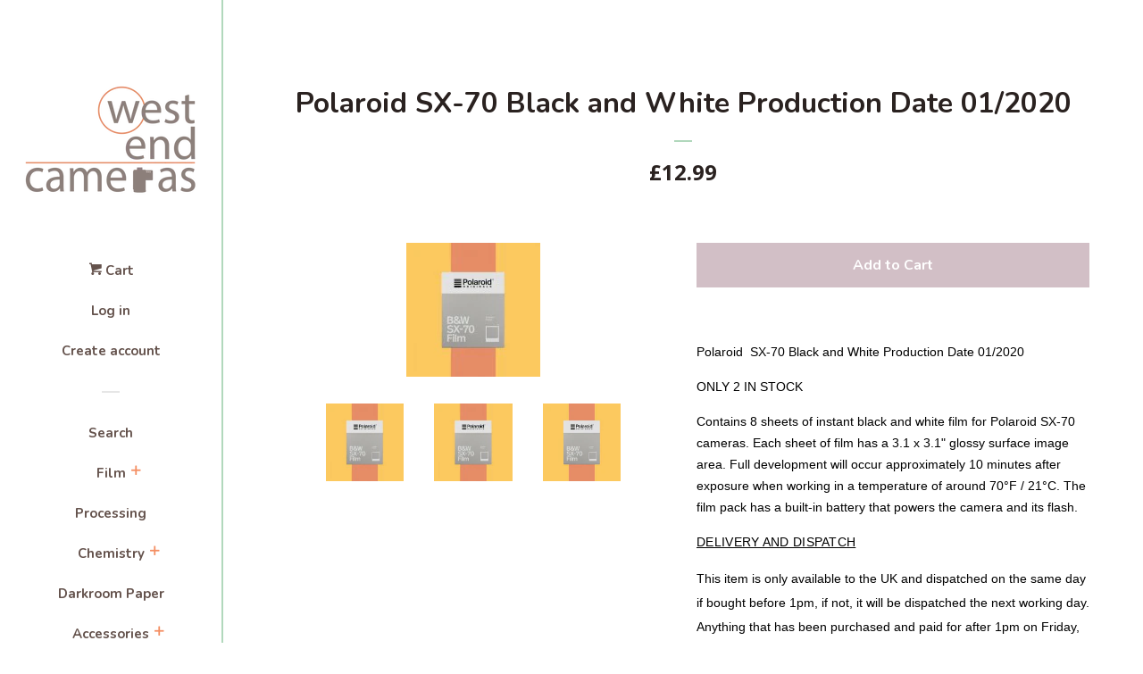

--- FILE ---
content_type: text/html; charset=utf-8
request_url: https://www.westendcameras.co.uk/products/polaroid-sx-70-black-and-white-free-post
body_size: 17008
content:
<!doctype html>
<!--[if lt IE 7]><html class="no-js lt-ie9 lt-ie8 lt-ie7" lang="en"> <![endif]-->
<!--[if IE 7]><html class="no-js lt-ie9 lt-ie8" lang="en"> <![endif]-->
<!--[if IE 8]><html class="no-js lt-ie9" lang="en"> <![endif]-->
<!--[if IE 9 ]><html class="ie9 no-js"> <![endif]-->
<!--[if (gt IE 9)|!(IE)]><!--> <html class="no-js"> <!--<![endif]-->
<head>

  <!-- Basic page needs ================================================== -->
  <meta charset="utf-8">
  <meta http-equiv="X-UA-Compatible" content="IE=edge,chrome=1">

  

  <!-- Title and description ================================================== -->
  <title>
  Polaroid SX-70 Black and White Production Date 01/2020 &ndash; West End Cameras
  </title>

  
  <meta name="description" content="Polaroid  SX-70 Black and White Production Date 01/2020 ONLY 2 IN STOCK Contains 8 sheets of instant black and white film for Polaroid SX-70 cameras. Each sheet of film has a 3.1 x 3.1&quot; glossy surface image area. Full development will occur approximately 10 minutes after exposure when working in a temperature of around">
  

  <!-- Social meta ================================================== -->
  <!-- /snippets/social-meta-tags.liquid -->




<meta property="og:site_name" content="West End Cameras">
<meta property="og:url" content="https://www.westendcameras.co.uk/products/polaroid-sx-70-black-and-white-free-post">
<meta property="og:title" content="Polaroid  SX-70 Black and White  Production  Date 01/2020">
<meta property="og:type" content="product">
<meta property="og:description" content="Polaroid  SX-70 Black and White Production Date 01/2020 ONLY 2 IN STOCK Contains 8 sheets of instant black and white film for Polaroid SX-70 cameras. Each sheet of film has a 3.1 x 3.1&quot; glossy surface image area. Full development will occur approximately 10 minutes after exposure when working in a temperature of around">

  <meta property="og:price:amount" content="12.99">
  <meta property="og:price:currency" content="GBP">

<meta property="og:image" content="http://www.westendcameras.co.uk/cdn/shop/products/full_5129603_Polaroid-SX-70-B_W-X-1_1200x1200.jpg?v=1708180291"><meta property="og:image" content="http://www.westendcameras.co.uk/cdn/shop/products/full_5129603_Polaroid-SX-70-B-_-W-X-1_1ca96c88-7dc8-48d0-8ea4-6e3229511275_1200x1200.jpg?v=1708180291"><meta property="og:image" content="http://www.westendcameras.co.uk/cdn/shop/products/full-7071562-1_7991b791-065f-43d8-ab57-02949d1ed1fc_1200x1200.jpg?v=1708180291">
<meta property="og:image:secure_url" content="https://www.westendcameras.co.uk/cdn/shop/products/full_5129603_Polaroid-SX-70-B_W-X-1_1200x1200.jpg?v=1708180291"><meta property="og:image:secure_url" content="https://www.westendcameras.co.uk/cdn/shop/products/full_5129603_Polaroid-SX-70-B-_-W-X-1_1ca96c88-7dc8-48d0-8ea4-6e3229511275_1200x1200.jpg?v=1708180291"><meta property="og:image:secure_url" content="https://www.westendcameras.co.uk/cdn/shop/products/full-7071562-1_7991b791-065f-43d8-ab57-02949d1ed1fc_1200x1200.jpg?v=1708180291">


<meta name="twitter:card" content="summary_large_image">
<meta name="twitter:title" content="Polaroid  SX-70 Black and White  Production  Date 01/2020">
<meta name="twitter:description" content="Polaroid  SX-70 Black and White Production Date 01/2020 ONLY 2 IN STOCK Contains 8 sheets of instant black and white film for Polaroid SX-70 cameras. Each sheet of film has a 3.1 x 3.1&quot; glossy surface image area. Full development will occur approximately 10 minutes after exposure when working in a temperature of around">


  <!-- Helpers ================================================== -->
  <link rel="canonical" href="https://www.westendcameras.co.uk/products/polaroid-sx-70-black-and-white-free-post">
  <meta name="viewport" content="width=device-width, initial-scale=1, shrink-to-fit=no">

  
    <!-- Ajaxify Cart Plugin ================================================== -->
    <link href="//www.westendcameras.co.uk/cdn/shop/t/11/assets/ajaxify.scss.css?v=6327314365028863191509975461" rel="stylesheet" type="text/css" media="all" />
  

  <!-- CSS ================================================== -->
  <link href="//www.westendcameras.co.uk/cdn/shop/t/11/assets/timber.scss.css?v=26993857314232778051701777560" rel="stylesheet" type="text/css" media="all" />
  
  
  
  <link href="//fonts.googleapis.com/css?family=Open+Sans:400,700" rel="stylesheet" type="text/css" media="all" />


  
    
    
    <link href="//fonts.googleapis.com/css?family=Nunito:700" rel="stylesheet" type="text/css" media="all" />
  




  <script>
    window.theme = window.theme || {};

    var theme = {
      cartType: 'drawer',
      moneyFormat: "£{{amount}}",
      currentTemplate: 'product',
      variables: {
        mediaQuerySmall: 'screen and (max-width: 480px)',
        bpSmall: false
      }
    }

    document.documentElement.className = document.documentElement.className.replace('no-js', 'js');
  </script>

  <!-- Header hook for plugins ================================================== -->
  <script>window.performance && window.performance.mark && window.performance.mark('shopify.content_for_header.start');</script><meta id="shopify-digital-wallet" name="shopify-digital-wallet" content="/11973012/digital_wallets/dialog">
<meta name="shopify-checkout-api-token" content="1b06c86c1c99cee989621d5400392b90">
<meta id="in-context-paypal-metadata" data-shop-id="11973012" data-venmo-supported="false" data-environment="production" data-locale="en_US" data-paypal-v4="true" data-currency="GBP">
<link rel="alternate" type="application/json+oembed" href="https://www.westendcameras.co.uk/products/polaroid-sx-70-black-and-white-free-post.oembed">
<script async="async" src="/checkouts/internal/preloads.js?locale=en-GB"></script>
<link rel="preconnect" href="https://shop.app" crossorigin="anonymous">
<script async="async" src="https://shop.app/checkouts/internal/preloads.js?locale=en-GB&shop_id=11973012" crossorigin="anonymous"></script>
<script id="apple-pay-shop-capabilities" type="application/json">{"shopId":11973012,"countryCode":"GB","currencyCode":"GBP","merchantCapabilities":["supports3DS"],"merchantId":"gid:\/\/shopify\/Shop\/11973012","merchantName":"West End Cameras","requiredBillingContactFields":["postalAddress","email"],"requiredShippingContactFields":["postalAddress","email"],"shippingType":"shipping","supportedNetworks":["visa","maestro","masterCard","amex","discover","elo"],"total":{"type":"pending","label":"West End Cameras","amount":"1.00"},"shopifyPaymentsEnabled":true,"supportsSubscriptions":true}</script>
<script id="shopify-features" type="application/json">{"accessToken":"1b06c86c1c99cee989621d5400392b90","betas":["rich-media-storefront-analytics"],"domain":"www.westendcameras.co.uk","predictiveSearch":true,"shopId":11973012,"locale":"en"}</script>
<script>var Shopify = Shopify || {};
Shopify.shop = "west-end-cameras.myshopify.com";
Shopify.locale = "en";
Shopify.currency = {"active":"GBP","rate":"1.0"};
Shopify.country = "GB";
Shopify.theme = {"name":"Pop","id":239337492,"schema_name":"Pop","schema_version":"3.6.0","theme_store_id":719,"role":"main"};
Shopify.theme.handle = "null";
Shopify.theme.style = {"id":null,"handle":null};
Shopify.cdnHost = "www.westendcameras.co.uk/cdn";
Shopify.routes = Shopify.routes || {};
Shopify.routes.root = "/";</script>
<script type="module">!function(o){(o.Shopify=o.Shopify||{}).modules=!0}(window);</script>
<script>!function(o){function n(){var o=[];function n(){o.push(Array.prototype.slice.apply(arguments))}return n.q=o,n}var t=o.Shopify=o.Shopify||{};t.loadFeatures=n(),t.autoloadFeatures=n()}(window);</script>
<script>
  window.ShopifyPay = window.ShopifyPay || {};
  window.ShopifyPay.apiHost = "shop.app\/pay";
  window.ShopifyPay.redirectState = null;
</script>
<script id="shop-js-analytics" type="application/json">{"pageType":"product"}</script>
<script defer="defer" async type="module" src="//www.westendcameras.co.uk/cdn/shopifycloud/shop-js/modules/v2/client.init-shop-cart-sync_DlSlHazZ.en.esm.js"></script>
<script defer="defer" async type="module" src="//www.westendcameras.co.uk/cdn/shopifycloud/shop-js/modules/v2/chunk.common_D16XZWos.esm.js"></script>
<script type="module">
  await import("//www.westendcameras.co.uk/cdn/shopifycloud/shop-js/modules/v2/client.init-shop-cart-sync_DlSlHazZ.en.esm.js");
await import("//www.westendcameras.co.uk/cdn/shopifycloud/shop-js/modules/v2/chunk.common_D16XZWos.esm.js");

  window.Shopify.SignInWithShop?.initShopCartSync?.({"fedCMEnabled":true,"windoidEnabled":true});

</script>
<script>
  window.Shopify = window.Shopify || {};
  if (!window.Shopify.featureAssets) window.Shopify.featureAssets = {};
  window.Shopify.featureAssets['shop-js'] = {"shop-cart-sync":["modules/v2/client.shop-cart-sync_DKWYiEUO.en.esm.js","modules/v2/chunk.common_D16XZWos.esm.js"],"init-fed-cm":["modules/v2/client.init-fed-cm_vfPMjZAC.en.esm.js","modules/v2/chunk.common_D16XZWos.esm.js"],"init-shop-email-lookup-coordinator":["modules/v2/client.init-shop-email-lookup-coordinator_CR38P6MB.en.esm.js","modules/v2/chunk.common_D16XZWos.esm.js"],"init-shop-cart-sync":["modules/v2/client.init-shop-cart-sync_DlSlHazZ.en.esm.js","modules/v2/chunk.common_D16XZWos.esm.js"],"shop-cash-offers":["modules/v2/client.shop-cash-offers_CJw4IQ6B.en.esm.js","modules/v2/chunk.common_D16XZWos.esm.js","modules/v2/chunk.modal_UwFWkumu.esm.js"],"shop-toast-manager":["modules/v2/client.shop-toast-manager_BY778Uv6.en.esm.js","modules/v2/chunk.common_D16XZWos.esm.js"],"init-windoid":["modules/v2/client.init-windoid_DVhZdEm3.en.esm.js","modules/v2/chunk.common_D16XZWos.esm.js"],"shop-button":["modules/v2/client.shop-button_D2ZzKUPa.en.esm.js","modules/v2/chunk.common_D16XZWos.esm.js"],"avatar":["modules/v2/client.avatar_BTnouDA3.en.esm.js"],"init-customer-accounts-sign-up":["modules/v2/client.init-customer-accounts-sign-up_CQZUmjGN.en.esm.js","modules/v2/client.shop-login-button_Cu5K-F7X.en.esm.js","modules/v2/chunk.common_D16XZWos.esm.js","modules/v2/chunk.modal_UwFWkumu.esm.js"],"pay-button":["modules/v2/client.pay-button_CcBqbGU7.en.esm.js","modules/v2/chunk.common_D16XZWos.esm.js"],"init-shop-for-new-customer-accounts":["modules/v2/client.init-shop-for-new-customer-accounts_B5DR5JTE.en.esm.js","modules/v2/client.shop-login-button_Cu5K-F7X.en.esm.js","modules/v2/chunk.common_D16XZWos.esm.js","modules/v2/chunk.modal_UwFWkumu.esm.js"],"shop-login-button":["modules/v2/client.shop-login-button_Cu5K-F7X.en.esm.js","modules/v2/chunk.common_D16XZWos.esm.js","modules/v2/chunk.modal_UwFWkumu.esm.js"],"shop-follow-button":["modules/v2/client.shop-follow-button_BX8Slf17.en.esm.js","modules/v2/chunk.common_D16XZWos.esm.js","modules/v2/chunk.modal_UwFWkumu.esm.js"],"init-customer-accounts":["modules/v2/client.init-customer-accounts_DjKkmQ2w.en.esm.js","modules/v2/client.shop-login-button_Cu5K-F7X.en.esm.js","modules/v2/chunk.common_D16XZWos.esm.js","modules/v2/chunk.modal_UwFWkumu.esm.js"],"lead-capture":["modules/v2/client.lead-capture_ChWCg7nV.en.esm.js","modules/v2/chunk.common_D16XZWos.esm.js","modules/v2/chunk.modal_UwFWkumu.esm.js"],"checkout-modal":["modules/v2/client.checkout-modal_DPnpVyv-.en.esm.js","modules/v2/chunk.common_D16XZWos.esm.js","modules/v2/chunk.modal_UwFWkumu.esm.js"],"shop-login":["modules/v2/client.shop-login_leRXJtcZ.en.esm.js","modules/v2/chunk.common_D16XZWos.esm.js","modules/v2/chunk.modal_UwFWkumu.esm.js"],"payment-terms":["modules/v2/client.payment-terms_Bp9K0NXD.en.esm.js","modules/v2/chunk.common_D16XZWos.esm.js","modules/v2/chunk.modal_UwFWkumu.esm.js"]};
</script>
<script id="__st">var __st={"a":11973012,"offset":0,"reqid":"3df5f343-6ee2-497f-b803-081b34af21f2-1768582665","pageurl":"www.westendcameras.co.uk\/products\/polaroid-sx-70-black-and-white-free-post","u":"d59dce9cd964","p":"product","rtyp":"product","rid":7597101449405};</script>
<script>window.ShopifyPaypalV4VisibilityTracking = true;</script>
<script id="captcha-bootstrap">!function(){'use strict';const t='contact',e='account',n='new_comment',o=[[t,t],['blogs',n],['comments',n],[t,'customer']],c=[[e,'customer_login'],[e,'guest_login'],[e,'recover_customer_password'],[e,'create_customer']],r=t=>t.map((([t,e])=>`form[action*='/${t}']:not([data-nocaptcha='true']) input[name='form_type'][value='${e}']`)).join(','),a=t=>()=>t?[...document.querySelectorAll(t)].map((t=>t.form)):[];function s(){const t=[...o],e=r(t);return a(e)}const i='password',u='form_key',d=['recaptcha-v3-token','g-recaptcha-response','h-captcha-response',i],f=()=>{try{return window.sessionStorage}catch{return}},m='__shopify_v',_=t=>t.elements[u];function p(t,e,n=!1){try{const o=window.sessionStorage,c=JSON.parse(o.getItem(e)),{data:r}=function(t){const{data:e,action:n}=t;return t[m]||n?{data:e,action:n}:{data:t,action:n}}(c);for(const[e,n]of Object.entries(r))t.elements[e]&&(t.elements[e].value=n);n&&o.removeItem(e)}catch(o){console.error('form repopulation failed',{error:o})}}const l='form_type',E='cptcha';function T(t){t.dataset[E]=!0}const w=window,h=w.document,L='Shopify',v='ce_forms',y='captcha';let A=!1;((t,e)=>{const n=(g='f06e6c50-85a8-45c8-87d0-21a2b65856fe',I='https://cdn.shopify.com/shopifycloud/storefront-forms-hcaptcha/ce_storefront_forms_captcha_hcaptcha.v1.5.2.iife.js',D={infoText:'Protected by hCaptcha',privacyText:'Privacy',termsText:'Terms'},(t,e,n)=>{const o=w[L][v],c=o.bindForm;if(c)return c(t,g,e,D).then(n);var r;o.q.push([[t,g,e,D],n]),r=I,A||(h.body.append(Object.assign(h.createElement('script'),{id:'captcha-provider',async:!0,src:r})),A=!0)});var g,I,D;w[L]=w[L]||{},w[L][v]=w[L][v]||{},w[L][v].q=[],w[L][y]=w[L][y]||{},w[L][y].protect=function(t,e){n(t,void 0,e),T(t)},Object.freeze(w[L][y]),function(t,e,n,w,h,L){const[v,y,A,g]=function(t,e,n){const i=e?o:[],u=t?c:[],d=[...i,...u],f=r(d),m=r(i),_=r(d.filter((([t,e])=>n.includes(e))));return[a(f),a(m),a(_),s()]}(w,h,L),I=t=>{const e=t.target;return e instanceof HTMLFormElement?e:e&&e.form},D=t=>v().includes(t);t.addEventListener('submit',(t=>{const e=I(t);if(!e)return;const n=D(e)&&!e.dataset.hcaptchaBound&&!e.dataset.recaptchaBound,o=_(e),c=g().includes(e)&&(!o||!o.value);(n||c)&&t.preventDefault(),c&&!n&&(function(t){try{if(!f())return;!function(t){const e=f();if(!e)return;const n=_(t);if(!n)return;const o=n.value;o&&e.removeItem(o)}(t);const e=Array.from(Array(32),(()=>Math.random().toString(36)[2])).join('');!function(t,e){_(t)||t.append(Object.assign(document.createElement('input'),{type:'hidden',name:u})),t.elements[u].value=e}(t,e),function(t,e){const n=f();if(!n)return;const o=[...t.querySelectorAll(`input[type='${i}']`)].map((({name:t})=>t)),c=[...d,...o],r={};for(const[a,s]of new FormData(t).entries())c.includes(a)||(r[a]=s);n.setItem(e,JSON.stringify({[m]:1,action:t.action,data:r}))}(t,e)}catch(e){console.error('failed to persist form',e)}}(e),e.submit())}));const S=(t,e)=>{t&&!t.dataset[E]&&(n(t,e.some((e=>e===t))),T(t))};for(const o of['focusin','change'])t.addEventListener(o,(t=>{const e=I(t);D(e)&&S(e,y())}));const B=e.get('form_key'),M=e.get(l),P=B&&M;t.addEventListener('DOMContentLoaded',(()=>{const t=y();if(P)for(const e of t)e.elements[l].value===M&&p(e,B);[...new Set([...A(),...v().filter((t=>'true'===t.dataset.shopifyCaptcha))])].forEach((e=>S(e,t)))}))}(h,new URLSearchParams(w.location.search),n,t,e,['guest_login'])})(!0,!1)}();</script>
<script integrity="sha256-4kQ18oKyAcykRKYeNunJcIwy7WH5gtpwJnB7kiuLZ1E=" data-source-attribution="shopify.loadfeatures" defer="defer" src="//www.westendcameras.co.uk/cdn/shopifycloud/storefront/assets/storefront/load_feature-a0a9edcb.js" crossorigin="anonymous"></script>
<script crossorigin="anonymous" defer="defer" src="//www.westendcameras.co.uk/cdn/shopifycloud/storefront/assets/shopify_pay/storefront-65b4c6d7.js?v=20250812"></script>
<script data-source-attribution="shopify.dynamic_checkout.dynamic.init">var Shopify=Shopify||{};Shopify.PaymentButton=Shopify.PaymentButton||{isStorefrontPortableWallets:!0,init:function(){window.Shopify.PaymentButton.init=function(){};var t=document.createElement("script");t.src="https://www.westendcameras.co.uk/cdn/shopifycloud/portable-wallets/latest/portable-wallets.en.js",t.type="module",document.head.appendChild(t)}};
</script>
<script data-source-attribution="shopify.dynamic_checkout.buyer_consent">
  function portableWalletsHideBuyerConsent(e){var t=document.getElementById("shopify-buyer-consent"),n=document.getElementById("shopify-subscription-policy-button");t&&n&&(t.classList.add("hidden"),t.setAttribute("aria-hidden","true"),n.removeEventListener("click",e))}function portableWalletsShowBuyerConsent(e){var t=document.getElementById("shopify-buyer-consent"),n=document.getElementById("shopify-subscription-policy-button");t&&n&&(t.classList.remove("hidden"),t.removeAttribute("aria-hidden"),n.addEventListener("click",e))}window.Shopify?.PaymentButton&&(window.Shopify.PaymentButton.hideBuyerConsent=portableWalletsHideBuyerConsent,window.Shopify.PaymentButton.showBuyerConsent=portableWalletsShowBuyerConsent);
</script>
<script data-source-attribution="shopify.dynamic_checkout.cart.bootstrap">document.addEventListener("DOMContentLoaded",(function(){function t(){return document.querySelector("shopify-accelerated-checkout-cart, shopify-accelerated-checkout")}if(t())Shopify.PaymentButton.init();else{new MutationObserver((function(e,n){t()&&(Shopify.PaymentButton.init(),n.disconnect())})).observe(document.body,{childList:!0,subtree:!0})}}));
</script>
<link id="shopify-accelerated-checkout-styles" rel="stylesheet" media="screen" href="https://www.westendcameras.co.uk/cdn/shopifycloud/portable-wallets/latest/accelerated-checkout-backwards-compat.css" crossorigin="anonymous">
<style id="shopify-accelerated-checkout-cart">
        #shopify-buyer-consent {
  margin-top: 1em;
  display: inline-block;
  width: 100%;
}

#shopify-buyer-consent.hidden {
  display: none;
}

#shopify-subscription-policy-button {
  background: none;
  border: none;
  padding: 0;
  text-decoration: underline;
  font-size: inherit;
  cursor: pointer;
}

#shopify-subscription-policy-button::before {
  box-shadow: none;
}

      </style>

<script>window.performance && window.performance.mark && window.performance.mark('shopify.content_for_header.end');</script>

  

<!--[if lt IE 9]>
<script src="//cdnjs.cloudflare.com/ajax/libs/html5shiv/3.7.2/html5shiv.min.js" type="text/javascript"></script>
<script src="//www.westendcameras.co.uk/cdn/shop/t/11/assets/respond.min.js?v=52248677837542619231509969861" type="text/javascript"></script>
<link href="//www.westendcameras.co.uk/cdn/shop/t/11/assets/respond-proxy.html" id="respond-proxy" rel="respond-proxy" />
<link href="//www.westendcameras.co.uk/search?q=ebfd7e0acfcc188dee6b20438fecdb36" id="respond-redirect" rel="respond-redirect" />
<script src="//www.westendcameras.co.uk/search?q=ebfd7e0acfcc188dee6b20438fecdb36" type="text/javascript"></script>
<![endif]-->


  
  

  
  <script src="//www.westendcameras.co.uk/cdn/shop/t/11/assets/jquery-2.2.3.min.js?v=58211863146907186831509969860" type="text/javascript"></script>
  <script src="//www.westendcameras.co.uk/cdn/shop/t/11/assets/modernizr.min.js?v=520786850485634651509969861" type="text/javascript"></script>

  <!--[if (gt IE 9)|!(IE)]><!--><script src="//www.westendcameras.co.uk/cdn/shop/t/11/assets/lazysizes.min.js?v=177476512571513845041509969861" async="async"></script><!--<![endif]-->
  <!--[if lte IE 9]><script src="//www.westendcameras.co.uk/cdn/shop/t/11/assets/lazysizes.min.js?v=177476512571513845041509969861"></script><![endif]-->

  <!--[if (gt IE 9)|!(IE)]><!--><script src="//www.westendcameras.co.uk/cdn/shop/t/11/assets/theme.js?v=93755235530463753331509969861" defer="defer"></script><!--<![endif]-->
  <!--[if lte IE 9]><script src="//www.westendcameras.co.uk/cdn/shop/t/11/assets/theme.js?v=93755235530463753331509969861"></script><![endif]-->

  <!-- FigPii Tracking Code -->
<script id="piiTester" type="text/javascript" async="async" crossorigin="anonymous" src="//tracking-cdn.figpii.com/f7e8e3841df25c1330941d8d6239acdc.js"></script>
<!-- End FigPii Tracking Code -->
<link href="https://monorail-edge.shopifysvc.com" rel="dns-prefetch">
<script>(function(){if ("sendBeacon" in navigator && "performance" in window) {try {var session_token_from_headers = performance.getEntriesByType('navigation')[0].serverTiming.find(x => x.name == '_s').description;} catch {var session_token_from_headers = undefined;}var session_cookie_matches = document.cookie.match(/_shopify_s=([^;]*)/);var session_token_from_cookie = session_cookie_matches && session_cookie_matches.length === 2 ? session_cookie_matches[1] : "";var session_token = session_token_from_headers || session_token_from_cookie || "";function handle_abandonment_event(e) {var entries = performance.getEntries().filter(function(entry) {return /monorail-edge.shopifysvc.com/.test(entry.name);});if (!window.abandonment_tracked && entries.length === 0) {window.abandonment_tracked = true;var currentMs = Date.now();var navigation_start = performance.timing.navigationStart;var payload = {shop_id: 11973012,url: window.location.href,navigation_start,duration: currentMs - navigation_start,session_token,page_type: "product"};window.navigator.sendBeacon("https://monorail-edge.shopifysvc.com/v1/produce", JSON.stringify({schema_id: "online_store_buyer_site_abandonment/1.1",payload: payload,metadata: {event_created_at_ms: currentMs,event_sent_at_ms: currentMs}}));}}window.addEventListener('pagehide', handle_abandonment_event);}}());</script>
<script id="web-pixels-manager-setup">(function e(e,d,r,n,o){if(void 0===o&&(o={}),!Boolean(null===(a=null===(i=window.Shopify)||void 0===i?void 0:i.analytics)||void 0===a?void 0:a.replayQueue)){var i,a;window.Shopify=window.Shopify||{};var t=window.Shopify;t.analytics=t.analytics||{};var s=t.analytics;s.replayQueue=[],s.publish=function(e,d,r){return s.replayQueue.push([e,d,r]),!0};try{self.performance.mark("wpm:start")}catch(e){}var l=function(){var e={modern:/Edge?\/(1{2}[4-9]|1[2-9]\d|[2-9]\d{2}|\d{4,})\.\d+(\.\d+|)|Firefox\/(1{2}[4-9]|1[2-9]\d|[2-9]\d{2}|\d{4,})\.\d+(\.\d+|)|Chrom(ium|e)\/(9{2}|\d{3,})\.\d+(\.\d+|)|(Maci|X1{2}).+ Version\/(15\.\d+|(1[6-9]|[2-9]\d|\d{3,})\.\d+)([,.]\d+|)( \(\w+\)|)( Mobile\/\w+|) Safari\/|Chrome.+OPR\/(9{2}|\d{3,})\.\d+\.\d+|(CPU[ +]OS|iPhone[ +]OS|CPU[ +]iPhone|CPU IPhone OS|CPU iPad OS)[ +]+(15[._]\d+|(1[6-9]|[2-9]\d|\d{3,})[._]\d+)([._]\d+|)|Android:?[ /-](13[3-9]|1[4-9]\d|[2-9]\d{2}|\d{4,})(\.\d+|)(\.\d+|)|Android.+Firefox\/(13[5-9]|1[4-9]\d|[2-9]\d{2}|\d{4,})\.\d+(\.\d+|)|Android.+Chrom(ium|e)\/(13[3-9]|1[4-9]\d|[2-9]\d{2}|\d{4,})\.\d+(\.\d+|)|SamsungBrowser\/([2-9]\d|\d{3,})\.\d+/,legacy:/Edge?\/(1[6-9]|[2-9]\d|\d{3,})\.\d+(\.\d+|)|Firefox\/(5[4-9]|[6-9]\d|\d{3,})\.\d+(\.\d+|)|Chrom(ium|e)\/(5[1-9]|[6-9]\d|\d{3,})\.\d+(\.\d+|)([\d.]+$|.*Safari\/(?![\d.]+ Edge\/[\d.]+$))|(Maci|X1{2}).+ Version\/(10\.\d+|(1[1-9]|[2-9]\d|\d{3,})\.\d+)([,.]\d+|)( \(\w+\)|)( Mobile\/\w+|) Safari\/|Chrome.+OPR\/(3[89]|[4-9]\d|\d{3,})\.\d+\.\d+|(CPU[ +]OS|iPhone[ +]OS|CPU[ +]iPhone|CPU IPhone OS|CPU iPad OS)[ +]+(10[._]\d+|(1[1-9]|[2-9]\d|\d{3,})[._]\d+)([._]\d+|)|Android:?[ /-](13[3-9]|1[4-9]\d|[2-9]\d{2}|\d{4,})(\.\d+|)(\.\d+|)|Mobile Safari.+OPR\/([89]\d|\d{3,})\.\d+\.\d+|Android.+Firefox\/(13[5-9]|1[4-9]\d|[2-9]\d{2}|\d{4,})\.\d+(\.\d+|)|Android.+Chrom(ium|e)\/(13[3-9]|1[4-9]\d|[2-9]\d{2}|\d{4,})\.\d+(\.\d+|)|Android.+(UC? ?Browser|UCWEB|U3)[ /]?(15\.([5-9]|\d{2,})|(1[6-9]|[2-9]\d|\d{3,})\.\d+)\.\d+|SamsungBrowser\/(5\.\d+|([6-9]|\d{2,})\.\d+)|Android.+MQ{2}Browser\/(14(\.(9|\d{2,})|)|(1[5-9]|[2-9]\d|\d{3,})(\.\d+|))(\.\d+|)|K[Aa][Ii]OS\/(3\.\d+|([4-9]|\d{2,})\.\d+)(\.\d+|)/},d=e.modern,r=e.legacy,n=navigator.userAgent;return n.match(d)?"modern":n.match(r)?"legacy":"unknown"}(),u="modern"===l?"modern":"legacy",c=(null!=n?n:{modern:"",legacy:""})[u],f=function(e){return[e.baseUrl,"/wpm","/b",e.hashVersion,"modern"===e.buildTarget?"m":"l",".js"].join("")}({baseUrl:d,hashVersion:r,buildTarget:u}),m=function(e){var d=e.version,r=e.bundleTarget,n=e.surface,o=e.pageUrl,i=e.monorailEndpoint;return{emit:function(e){var a=e.status,t=e.errorMsg,s=(new Date).getTime(),l=JSON.stringify({metadata:{event_sent_at_ms:s},events:[{schema_id:"web_pixels_manager_load/3.1",payload:{version:d,bundle_target:r,page_url:o,status:a,surface:n,error_msg:t},metadata:{event_created_at_ms:s}}]});if(!i)return console&&console.warn&&console.warn("[Web Pixels Manager] No Monorail endpoint provided, skipping logging."),!1;try{return self.navigator.sendBeacon.bind(self.navigator)(i,l)}catch(e){}var u=new XMLHttpRequest;try{return u.open("POST",i,!0),u.setRequestHeader("Content-Type","text/plain"),u.send(l),!0}catch(e){return console&&console.warn&&console.warn("[Web Pixels Manager] Got an unhandled error while logging to Monorail."),!1}}}}({version:r,bundleTarget:l,surface:e.surface,pageUrl:self.location.href,monorailEndpoint:e.monorailEndpoint});try{o.browserTarget=l,function(e){var d=e.src,r=e.async,n=void 0===r||r,o=e.onload,i=e.onerror,a=e.sri,t=e.scriptDataAttributes,s=void 0===t?{}:t,l=document.createElement("script"),u=document.querySelector("head"),c=document.querySelector("body");if(l.async=n,l.src=d,a&&(l.integrity=a,l.crossOrigin="anonymous"),s)for(var f in s)if(Object.prototype.hasOwnProperty.call(s,f))try{l.dataset[f]=s[f]}catch(e){}if(o&&l.addEventListener("load",o),i&&l.addEventListener("error",i),u)u.appendChild(l);else{if(!c)throw new Error("Did not find a head or body element to append the script");c.appendChild(l)}}({src:f,async:!0,onload:function(){if(!function(){var e,d;return Boolean(null===(d=null===(e=window.Shopify)||void 0===e?void 0:e.analytics)||void 0===d?void 0:d.initialized)}()){var d=window.webPixelsManager.init(e)||void 0;if(d){var r=window.Shopify.analytics;r.replayQueue.forEach((function(e){var r=e[0],n=e[1],o=e[2];d.publishCustomEvent(r,n,o)})),r.replayQueue=[],r.publish=d.publishCustomEvent,r.visitor=d.visitor,r.initialized=!0}}},onerror:function(){return m.emit({status:"failed",errorMsg:"".concat(f," has failed to load")})},sri:function(e){var d=/^sha384-[A-Za-z0-9+/=]+$/;return"string"==typeof e&&d.test(e)}(c)?c:"",scriptDataAttributes:o}),m.emit({status:"loading"})}catch(e){m.emit({status:"failed",errorMsg:(null==e?void 0:e.message)||"Unknown error"})}}})({shopId: 11973012,storefrontBaseUrl: "https://www.westendcameras.co.uk",extensionsBaseUrl: "https://extensions.shopifycdn.com/cdn/shopifycloud/web-pixels-manager",monorailEndpoint: "https://monorail-edge.shopifysvc.com/unstable/produce_batch",surface: "storefront-renderer",enabledBetaFlags: ["2dca8a86"],webPixelsConfigList: [{"id":"175047029","eventPayloadVersion":"v1","runtimeContext":"LAX","scriptVersion":"1","type":"CUSTOM","privacyPurposes":["ANALYTICS"],"name":"Google Analytics tag (migrated)"},{"id":"shopify-app-pixel","configuration":"{}","eventPayloadVersion":"v1","runtimeContext":"STRICT","scriptVersion":"0450","apiClientId":"shopify-pixel","type":"APP","privacyPurposes":["ANALYTICS","MARKETING"]},{"id":"shopify-custom-pixel","eventPayloadVersion":"v1","runtimeContext":"LAX","scriptVersion":"0450","apiClientId":"shopify-pixel","type":"CUSTOM","privacyPurposes":["ANALYTICS","MARKETING"]}],isMerchantRequest: false,initData: {"shop":{"name":"West End Cameras","paymentSettings":{"currencyCode":"GBP"},"myshopifyDomain":"west-end-cameras.myshopify.com","countryCode":"GB","storefrontUrl":"https:\/\/www.westendcameras.co.uk"},"customer":null,"cart":null,"checkout":null,"productVariants":[{"price":{"amount":12.99,"currencyCode":"GBP"},"product":{"title":"Polaroid  SX-70 Black and White  Production  Date 01\/2020","vendor":"POLAROID","id":"7597101449405","untranslatedTitle":"Polaroid  SX-70 Black and White  Production  Date 01\/2020","url":"\/products\/polaroid-sx-70-black-and-white-free-post","type":"Polaroid SX-70 B \u0026 W Film"},"id":"43438205403325","image":{"src":"\/\/www.westendcameras.co.uk\/cdn\/shop\/products\/full_5129603_Polaroid-SX-70-B_W-X-1.jpg?v=1708180291"},"sku":"SX-70-B\u0026W","title":"Default Title","untranslatedTitle":"Default Title"}],"purchasingCompany":null},},"https://www.westendcameras.co.uk/cdn","fcfee988w5aeb613cpc8e4bc33m6693e112",{"modern":"","legacy":""},{"shopId":"11973012","storefrontBaseUrl":"https:\/\/www.westendcameras.co.uk","extensionBaseUrl":"https:\/\/extensions.shopifycdn.com\/cdn\/shopifycloud\/web-pixels-manager","surface":"storefront-renderer","enabledBetaFlags":"[\"2dca8a86\"]","isMerchantRequest":"false","hashVersion":"fcfee988w5aeb613cpc8e4bc33m6693e112","publish":"custom","events":"[[\"page_viewed\",{}],[\"product_viewed\",{\"productVariant\":{\"price\":{\"amount\":12.99,\"currencyCode\":\"GBP\"},\"product\":{\"title\":\"Polaroid  SX-70 Black and White  Production  Date 01\/2020\",\"vendor\":\"POLAROID\",\"id\":\"7597101449405\",\"untranslatedTitle\":\"Polaroid  SX-70 Black and White  Production  Date 01\/2020\",\"url\":\"\/products\/polaroid-sx-70-black-and-white-free-post\",\"type\":\"Polaroid SX-70 B \u0026 W Film\"},\"id\":\"43438205403325\",\"image\":{\"src\":\"\/\/www.westendcameras.co.uk\/cdn\/shop\/products\/full_5129603_Polaroid-SX-70-B_W-X-1.jpg?v=1708180291\"},\"sku\":\"SX-70-B\u0026W\",\"title\":\"Default Title\",\"untranslatedTitle\":\"Default Title\"}}]]"});</script><script>
  window.ShopifyAnalytics = window.ShopifyAnalytics || {};
  window.ShopifyAnalytics.meta = window.ShopifyAnalytics.meta || {};
  window.ShopifyAnalytics.meta.currency = 'GBP';
  var meta = {"product":{"id":7597101449405,"gid":"gid:\/\/shopify\/Product\/7597101449405","vendor":"POLAROID","type":"Polaroid SX-70 B \u0026 W Film","handle":"polaroid-sx-70-black-and-white-free-post","variants":[{"id":43438205403325,"price":1299,"name":"Polaroid  SX-70 Black and White  Production  Date 01\/2020","public_title":null,"sku":"SX-70-B\u0026W"}],"remote":false},"page":{"pageType":"product","resourceType":"product","resourceId":7597101449405,"requestId":"3df5f343-6ee2-497f-b803-081b34af21f2-1768582665"}};
  for (var attr in meta) {
    window.ShopifyAnalytics.meta[attr] = meta[attr];
  }
</script>
<script class="analytics">
  (function () {
    var customDocumentWrite = function(content) {
      var jquery = null;

      if (window.jQuery) {
        jquery = window.jQuery;
      } else if (window.Checkout && window.Checkout.$) {
        jquery = window.Checkout.$;
      }

      if (jquery) {
        jquery('body').append(content);
      }
    };

    var hasLoggedConversion = function(token) {
      if (token) {
        return document.cookie.indexOf('loggedConversion=' + token) !== -1;
      }
      return false;
    }

    var setCookieIfConversion = function(token) {
      if (token) {
        var twoMonthsFromNow = new Date(Date.now());
        twoMonthsFromNow.setMonth(twoMonthsFromNow.getMonth() + 2);

        document.cookie = 'loggedConversion=' + token + '; expires=' + twoMonthsFromNow;
      }
    }

    var trekkie = window.ShopifyAnalytics.lib = window.trekkie = window.trekkie || [];
    if (trekkie.integrations) {
      return;
    }
    trekkie.methods = [
      'identify',
      'page',
      'ready',
      'track',
      'trackForm',
      'trackLink'
    ];
    trekkie.factory = function(method) {
      return function() {
        var args = Array.prototype.slice.call(arguments);
        args.unshift(method);
        trekkie.push(args);
        return trekkie;
      };
    };
    for (var i = 0; i < trekkie.methods.length; i++) {
      var key = trekkie.methods[i];
      trekkie[key] = trekkie.factory(key);
    }
    trekkie.load = function(config) {
      trekkie.config = config || {};
      trekkie.config.initialDocumentCookie = document.cookie;
      var first = document.getElementsByTagName('script')[0];
      var script = document.createElement('script');
      script.type = 'text/javascript';
      script.onerror = function(e) {
        var scriptFallback = document.createElement('script');
        scriptFallback.type = 'text/javascript';
        scriptFallback.onerror = function(error) {
                var Monorail = {
      produce: function produce(monorailDomain, schemaId, payload) {
        var currentMs = new Date().getTime();
        var event = {
          schema_id: schemaId,
          payload: payload,
          metadata: {
            event_created_at_ms: currentMs,
            event_sent_at_ms: currentMs
          }
        };
        return Monorail.sendRequest("https://" + monorailDomain + "/v1/produce", JSON.stringify(event));
      },
      sendRequest: function sendRequest(endpointUrl, payload) {
        // Try the sendBeacon API
        if (window && window.navigator && typeof window.navigator.sendBeacon === 'function' && typeof window.Blob === 'function' && !Monorail.isIos12()) {
          var blobData = new window.Blob([payload], {
            type: 'text/plain'
          });

          if (window.navigator.sendBeacon(endpointUrl, blobData)) {
            return true;
          } // sendBeacon was not successful

        } // XHR beacon

        var xhr = new XMLHttpRequest();

        try {
          xhr.open('POST', endpointUrl);
          xhr.setRequestHeader('Content-Type', 'text/plain');
          xhr.send(payload);
        } catch (e) {
          console.log(e);
        }

        return false;
      },
      isIos12: function isIos12() {
        return window.navigator.userAgent.lastIndexOf('iPhone; CPU iPhone OS 12_') !== -1 || window.navigator.userAgent.lastIndexOf('iPad; CPU OS 12_') !== -1;
      }
    };
    Monorail.produce('monorail-edge.shopifysvc.com',
      'trekkie_storefront_load_errors/1.1',
      {shop_id: 11973012,
      theme_id: 239337492,
      app_name: "storefront",
      context_url: window.location.href,
      source_url: "//www.westendcameras.co.uk/cdn/s/trekkie.storefront.cd680fe47e6c39ca5d5df5f0a32d569bc48c0f27.min.js"});

        };
        scriptFallback.async = true;
        scriptFallback.src = '//www.westendcameras.co.uk/cdn/s/trekkie.storefront.cd680fe47e6c39ca5d5df5f0a32d569bc48c0f27.min.js';
        first.parentNode.insertBefore(scriptFallback, first);
      };
      script.async = true;
      script.src = '//www.westendcameras.co.uk/cdn/s/trekkie.storefront.cd680fe47e6c39ca5d5df5f0a32d569bc48c0f27.min.js';
      first.parentNode.insertBefore(script, first);
    };
    trekkie.load(
      {"Trekkie":{"appName":"storefront","development":false,"defaultAttributes":{"shopId":11973012,"isMerchantRequest":null,"themeId":239337492,"themeCityHash":"7592123666805965384","contentLanguage":"en","currency":"GBP","eventMetadataId":"205a52a4-9889-4c3c-9e85-2baa63e9d589"},"isServerSideCookieWritingEnabled":true,"monorailRegion":"shop_domain","enabledBetaFlags":["65f19447"]},"Session Attribution":{},"S2S":{"facebookCapiEnabled":false,"source":"trekkie-storefront-renderer","apiClientId":580111}}
    );

    var loaded = false;
    trekkie.ready(function() {
      if (loaded) return;
      loaded = true;

      window.ShopifyAnalytics.lib = window.trekkie;

      var originalDocumentWrite = document.write;
      document.write = customDocumentWrite;
      try { window.ShopifyAnalytics.merchantGoogleAnalytics.call(this); } catch(error) {};
      document.write = originalDocumentWrite;

      window.ShopifyAnalytics.lib.page(null,{"pageType":"product","resourceType":"product","resourceId":7597101449405,"requestId":"3df5f343-6ee2-497f-b803-081b34af21f2-1768582665","shopifyEmitted":true});

      var match = window.location.pathname.match(/checkouts\/(.+)\/(thank_you|post_purchase)/)
      var token = match? match[1]: undefined;
      if (!hasLoggedConversion(token)) {
        setCookieIfConversion(token);
        window.ShopifyAnalytics.lib.track("Viewed Product",{"currency":"GBP","variantId":43438205403325,"productId":7597101449405,"productGid":"gid:\/\/shopify\/Product\/7597101449405","name":"Polaroid  SX-70 Black and White  Production  Date 01\/2020","price":"12.99","sku":"SX-70-B\u0026W","brand":"POLAROID","variant":null,"category":"Polaroid SX-70 B \u0026 W Film","nonInteraction":true,"remote":false},undefined,undefined,{"shopifyEmitted":true});
      window.ShopifyAnalytics.lib.track("monorail:\/\/trekkie_storefront_viewed_product\/1.1",{"currency":"GBP","variantId":43438205403325,"productId":7597101449405,"productGid":"gid:\/\/shopify\/Product\/7597101449405","name":"Polaroid  SX-70 Black and White  Production  Date 01\/2020","price":"12.99","sku":"SX-70-B\u0026W","brand":"POLAROID","variant":null,"category":"Polaroid SX-70 B \u0026 W Film","nonInteraction":true,"remote":false,"referer":"https:\/\/www.westendcameras.co.uk\/products\/polaroid-sx-70-black-and-white-free-post"});
      }
    });


        var eventsListenerScript = document.createElement('script');
        eventsListenerScript.async = true;
        eventsListenerScript.src = "//www.westendcameras.co.uk/cdn/shopifycloud/storefront/assets/shop_events_listener-3da45d37.js";
        document.getElementsByTagName('head')[0].appendChild(eventsListenerScript);

})();</script>
  <script>
  if (!window.ga || (window.ga && typeof window.ga !== 'function')) {
    window.ga = function ga() {
      (window.ga.q = window.ga.q || []).push(arguments);
      if (window.Shopify && window.Shopify.analytics && typeof window.Shopify.analytics.publish === 'function') {
        window.Shopify.analytics.publish("ga_stub_called", {}, {sendTo: "google_osp_migration"});
      }
      console.error("Shopify's Google Analytics stub called with:", Array.from(arguments), "\nSee https://help.shopify.com/manual/promoting-marketing/pixels/pixel-migration#google for more information.");
    };
    if (window.Shopify && window.Shopify.analytics && typeof window.Shopify.analytics.publish === 'function') {
      window.Shopify.analytics.publish("ga_stub_initialized", {}, {sendTo: "google_osp_migration"});
    }
  }
</script>
<script
  defer
  src="https://www.westendcameras.co.uk/cdn/shopifycloud/perf-kit/shopify-perf-kit-3.0.4.min.js"
  data-application="storefront-renderer"
  data-shop-id="11973012"
  data-render-region="gcp-us-east1"
  data-page-type="product"
  data-theme-instance-id="239337492"
  data-theme-name="Pop"
  data-theme-version="3.6.0"
  data-monorail-region="shop_domain"
  data-resource-timing-sampling-rate="10"
  data-shs="true"
  data-shs-beacon="true"
  data-shs-export-with-fetch="true"
  data-shs-logs-sample-rate="1"
  data-shs-beacon-endpoint="https://www.westendcameras.co.uk/api/collect"
></script>
</head>


<body id="polaroid-sx-70-black-and-white-production-date-01-2020" class="template-product" >

  <div id="shopify-section-header" class="shopify-section">





<style>
.site-header {
  
    border-bottom: 2px solid #b1d8bc;
  
}

@media screen and (max-width: 1024px) {
  .site-header {
    height: 220px;
  }
}


  @media screen and (min-width: 1025px) {
    .site-header {
      border-right: 2px solid #b1d8bc;
      border-width: 0 2px 0 0;
    }
  }


@media screen and (min-width: 1025px) {
  .main-content {
    margin: 90px 0 0 0;
  }

  .site-header {
    height: 100%;
    width: 250px;
    overflow-y: auto;
    left: 0;
    position: fixed;
  }
}

.nav-mobile {
  width: 250px;
}

.page-move--nav .page-element {
  left: 250px;
}

@media screen and (min-width: 1025px) {
  .page-wrapper {
    left: 250px;
    width: calc(100% - 250px);
  }
}

.supports-csstransforms .page-move--nav .page-element {
  left: 0;
  -webkit-transform: translateX(250px);
  -moz-transform: translateX(250px);
  -ms-transform: translateX(250px);
  -o-transform: translateX(250px);
  transform: translateX(250px);
}

@media screen and (min-width: 1025px) {
  .supports-csstransforms .page-move--cart .page-element {
    left: calc(250px / 2);
  }
}

@media screen and (max-width: 1024px) {
  .page-wrapper {
    top: 220px;
  }
}

.page-move--nav .ajaxify-drawer {
  right: -250px;
}

.supports-csstransforms .page-move--nav .ajaxify-drawer {
  right: 0;
  -webkit-transform: translateX(250px);
  -moz-transform: translateX(250px);
  -ms-transform: translateX(250px);
  -o-transform: translateX(250px);
  transform: translateX(250px);
}

@media screen and (max-width: 1024px) {
  .header-logo img {
    max-height: 190px;
  }
}

@media screen and (min-width: 1025px) {
  .header-logo img {
    max-height: none;
  }
}

.nav-bar {
  height: 220px;
}

@media screen and (max-width: 1024px) {
  .cart-toggle,
  .nav-toggle {
    height: 220px;
  }
}
</style>



<div class="nav-mobile">
  <nav class="nav-bar" role="navigation">
    <div class="wrapper">
      



<ul class="site-nav" id="accessibleNav">
  
  
    

    
    
      
        <li >
          <a href="/search" class="site-nav__link site-nav__linknodrop">Search </a>
        </li>
      
    
  
    

    
    
    
      <li class="site-nav--has-dropdown" aria-haspopup="true">
        <div class="grid--full">
          <div class="grid-item large--one-whole">
            <a href="/collections/cameras-photography-film-photography-film" class="site-nav__linkdrop site-nav__label icon-fallback-text ">
              Film
            </a>
            <button type="button" class="btn site-nav__dropdown-icon--open site-nav__dropdown-toggle icon-fallback-text medium-down--hide">
              <span class="icon icon-plus" aria-hidden="true"></span>
              <span class="fallback-text">expand</span>
            </button>
            <button type="button" class="btn site-nav__dropdown-icon--close site-nav__dropdown-toggle icon-fallback-text medium-down--hide">
              <span class="icon icon-minus" aria-hidden="true"></span>
              <span class="fallback-text">collapse</span>
            </button>
            <button type="button" class="btn site-nav__dropdown-icon--open site-nav__dropdown-toggle large--hide icon-fallback-text">
              <span class="icon icon-chevron-down" aria-hidden="true"></span>
              <span class="fallback-text">expand</span>
            </button>
            <button type="button" class="btn site-nav__dropdown-icon--close site-nav__dropdown-toggle large--hide icon-fallback-text">
              <span class="icon icon-chevron-up" aria-hidden="true"></span>
              <span class="fallback-text">collapse</span>
            </button>

          </div>
        </div>
        <ul class="site-nav__dropdown">
          
            <li >
              <a href="/collections/film-bundles" class="site-nav__link">Film Bundles</a>
            </li>
          
            <li >
              <a href="/collections/colour-film" class="site-nav__link">Colour Negative Film</a>
            </li>
          
            <li >
              <a href="/collections/black-and-white" class="site-nav__link">Black &amp; White Film</a>
            </li>
          
            <li >
              <a href="/collections/e6-slide-film" class="site-nav__link">E6 / Slide Film</a>
            </li>
          
            <li >
              <a href="/collections/instant-film" class="site-nav__link">Instant Film</a>
            </li>
          
            <li >
              <a href="https://www.westendcameras.co.uk/collections/bulk-film" class="site-nav__link">Bulk Film</a>
            </li>
          
            <li >
              <a href="https://www.westendcameras.co.uk/collections/expired-film" class="site-nav__link">Expired Film</a>
            </li>
          
        </ul>
      </li>
    
  
    

    
    
      
        <li >
          <a href="/collections/processing" class="site-nav__link">Processing</a>
        </li>
      
    
  
    

    
    
    
      <li class="site-nav--has-dropdown" aria-haspopup="true">
        <div class="grid--full">
          <div class="grid-item large--one-whole">
            <a href="/collections/cameras-photography-film-photography-darkroom-developing-film-developing-chemicals" class="site-nav__linkdrop site-nav__label icon-fallback-text ">
              Chemistry
            </a>
            <button type="button" class="btn site-nav__dropdown-icon--open site-nav__dropdown-toggle icon-fallback-text medium-down--hide">
              <span class="icon icon-plus" aria-hidden="true"></span>
              <span class="fallback-text">expand</span>
            </button>
            <button type="button" class="btn site-nav__dropdown-icon--close site-nav__dropdown-toggle icon-fallback-text medium-down--hide">
              <span class="icon icon-minus" aria-hidden="true"></span>
              <span class="fallback-text">collapse</span>
            </button>
            <button type="button" class="btn site-nav__dropdown-icon--open site-nav__dropdown-toggle large--hide icon-fallback-text">
              <span class="icon icon-chevron-down" aria-hidden="true"></span>
              <span class="fallback-text">expand</span>
            </button>
            <button type="button" class="btn site-nav__dropdown-icon--close site-nav__dropdown-toggle large--hide icon-fallback-text">
              <span class="icon icon-chevron-up" aria-hidden="true"></span>
              <span class="fallback-text">collapse</span>
            </button>

          </div>
        </div>
        <ul class="site-nav__dropdown">
          
            <li >
              <a href="/collections/cameras-photography-film-photography-darkroom-developing-film-developing-chemicals/Developer" class="site-nav__link">Developer</a>
            </li>
          
            <li >
              <a href="/collections/cameras-photography-film-photography-darkroom-developing-film-developing-chemicals/Stop-bath" class="site-nav__link">Stop Bath</a>
            </li>
          
            <li >
              <a href="/collections/cameras-photography-film-photography-darkroom-developing-film-developing-chemicals/Fixer" class="site-nav__link">Fixer</a>
            </li>
          
            <li >
              <a href="/collections/cameras-photography-film-photography-darkroom-developing-film-developing-chemicals/Rinse-Aid+Wash" class="site-nav__link">Wash + Rinse Aid</a>
            </li>
          
            <li >
              <a href="/collections/chemistry-bundles" class="site-nav__link">Chemistry Bundles </a>
            </li>
          
        </ul>
      </li>
    
  
    

    
    
      
        <li >
          <a href="https://www.westendcameras.co.uk/collections/cameras-photography-film-photography-darkroom-developing-photographic-paper" class="site-nav__link">Darkroom Paper</a>
        </li>
      
    
  
    

    
    
    
      <li class="site-nav--has-dropdown" aria-haspopup="true">
        <div class="grid--full">
          <div class="grid-item large--one-whole">
            <a href="https://www.westendcameras.co.uk/collections/accessories" class="site-nav__linkdrop site-nav__label icon-fallback-text ">
              Accessories
            </a>
            <button type="button" class="btn site-nav__dropdown-icon--open site-nav__dropdown-toggle icon-fallback-text medium-down--hide">
              <span class="icon icon-plus" aria-hidden="true"></span>
              <span class="fallback-text">expand</span>
            </button>
            <button type="button" class="btn site-nav__dropdown-icon--close site-nav__dropdown-toggle icon-fallback-text medium-down--hide">
              <span class="icon icon-minus" aria-hidden="true"></span>
              <span class="fallback-text">collapse</span>
            </button>
            <button type="button" class="btn site-nav__dropdown-icon--open site-nav__dropdown-toggle large--hide icon-fallback-text">
              <span class="icon icon-chevron-down" aria-hidden="true"></span>
              <span class="fallback-text">expand</span>
            </button>
            <button type="button" class="btn site-nav__dropdown-icon--close site-nav__dropdown-toggle large--hide icon-fallback-text">
              <span class="icon icon-chevron-up" aria-hidden="true"></span>
              <span class="fallback-text">collapse</span>
            </button>

          </div>
        </div>
        <ul class="site-nav__dropdown">
          
            <li >
              <a href="https://www.westendcameras.co.uk/collections/cleaning-equipment" class="site-nav__link">Cleaning Equipment</a>
            </li>
          
            <li >
              <a href="https://www.westendcameras.co.uk/collections/batteries" class="site-nav__link">Batteries </a>
            </li>
          
            <li >
              <a href="/collections/cameras-photography-lenses-filters-filters" class="site-nav__link">Lens Filters </a>
            </li>
          
        </ul>
      </li>
    
  
    

    
    
    
      <li class="site-nav--has-dropdown" aria-haspopup="true">
        <div class="grid--full">
          <div class="grid-item large--one-whole">
            <a href="/collections/cameras" class="site-nav__linkdrop site-nav__label icon-fallback-text ">
              Cameras
            </a>
            <button type="button" class="btn site-nav__dropdown-icon--open site-nav__dropdown-toggle icon-fallback-text medium-down--hide">
              <span class="icon icon-plus" aria-hidden="true"></span>
              <span class="fallback-text">expand</span>
            </button>
            <button type="button" class="btn site-nav__dropdown-icon--close site-nav__dropdown-toggle icon-fallback-text medium-down--hide">
              <span class="icon icon-minus" aria-hidden="true"></span>
              <span class="fallback-text">collapse</span>
            </button>
            <button type="button" class="btn site-nav__dropdown-icon--open site-nav__dropdown-toggle large--hide icon-fallback-text">
              <span class="icon icon-chevron-down" aria-hidden="true"></span>
              <span class="fallback-text">expand</span>
            </button>
            <button type="button" class="btn site-nav__dropdown-icon--close site-nav__dropdown-toggle large--hide icon-fallback-text">
              <span class="icon icon-chevron-up" aria-hidden="true"></span>
              <span class="fallback-text">collapse</span>
            </button>

          </div>
        </div>
        <ul class="site-nav__dropdown">
          
            <li >
              <a href="/collections/used-film-cameras-1" class="site-nav__link">Used Film Cameras</a>
            </li>
          
            <li >
              <a href="/collections/disposable-cameras" class="site-nav__link">Disposable Cameras</a>
            </li>
          
            <li >
              <a href="https://www.westendcameras.co.uk/collections/lenses" class="site-nav__link">Used Lenses</a>
            </li>
          
        </ul>
      </li>
    
  
    

    
    
      
        <li >
          <a href="/pages/about-us" class="site-nav__link">About us</a>
        </li>
      
    
  
  
    
      <li class="large--hide">
        <a href="/account/login" class="site-nav__link">Log in</a>
      </li>
      <li class="large--hide">
        <a href="/account/register" class="site-nav__link">Create account</a>
      </li>
    
  
</ul>

    </div>
  </nav>
</div>

<header class="site-header page-element" role="banner" data-section-id="header" data-section-type="header">
  <div class="nav-bar grid--full large--hide">

    <div class="grid-item one-quarter">
      <button type="button" class="text-link nav-toggle" id="navToggle">
        <div class="table-contain">
          <div class="table-contain__inner">
            <span class="icon-fallback-text">
              <span class="icon icon-hamburger" aria-hidden="true"></span>
              <span class="fallback-text">Menu</span>
            </span>
          </div>
        </div>
      </button>
    </div>

    <div class="grid-item two-quarters">

      <div class="table-contain">
        <div class="table-contain__inner">

        
          <div class="h1 header-logo" itemscope itemtype="http://schema.org/Organization">
        

        
          <a href="/" itemprop="url">
            <img src="//www.westendcameras.co.uk/cdn/shop/files/orange_combo_4_450x.png?v=1613508249" alt="West End Cameras" itemprop="logo">
          </a>
        

        
          </div>
        

        </div>
      </div>

    </div>

    <div class="grid-item one-quarter">
      <a href="/cart" class="cart-toggle">
      <div class="table-contain">
        <div class="table-contain__inner">
          <span class="icon-fallback-text">
            <span class="icon icon-cart" aria-hidden="true"></span>
            <span class="fallback-text">Cart</span>
          </span>
        </div>
      </div>
      </a>
    </div>

  </div>

  <div class="wrapper">

    
    <div class="grid--full">
      <div class="grid-item medium-down--hide">
      
        <div class="h1 header-logo" itemscope itemtype="http://schema.org/Organization">
      

      
        
        
<style>
  
  
  @media screen and (min-width: 480px) { 
    #Logo-header {
      max-width: 195px;
      max-height: 133.30724070450097px;
    }
    #LogoWrapper-header {
      max-width: 195px;
    }
   } 
  
  
    
    @media screen and (max-width: 479px) {
      #Logo-header {
        max-width: 450px;
        max-height: 450px;
      }
      #LogoWrapper-header {
        max-width: 450px;
      }
    }
  
</style>


        <div id="LogoWrapper-header" class="logo-wrapper js">
          <a href="/" itemprop="url" style="padding-top:68.36268754076973%;">
            <img id="Logo-header"
                 class="logo lazyload"
                 data-src="//www.westendcameras.co.uk/cdn/shop/files/orange_combo_4_{width}x.png?v=1613508249"
                 data-widths="[195, 380, 575, 720, 900, 1080, 1296, 1512, 1728, 2048]"
                 data-aspectratio=""
                 data-sizes="auto"
                 alt="West End Cameras"
                 itemprop="logo">
          </a>
        </div>

        <noscript>
          <a href="/" itemprop="url">
            <img src="//www.westendcameras.co.uk/cdn/shop/files/orange_combo_4_450x.png?v=1613508249" alt="West End Cameras" itemprop="logo">
          </a>
        </noscript>
      

      
        </div>
      
      </div>
    </div>

    

    <div class="medium-down--hide">
      <ul class="site-nav">
        <li>
          <a href="/cart" class="cart-toggle site-nav__link">
            <span class="icon icon-cart" aria-hidden="true"></span>
            Cart
            <span id="cartCount" class="hidden-count">(0)</span>
          </a>
        </li>
        
          
            <li>
              <a href="/account/login" class="site-nav__link">Log in</a>
            </li>
            <li>
              <a href="/account/register" class="site-nav__link">Create account</a>
            </li>
          
        
      </ul>

      <hr class="hr--small">
    </div>

    

    <nav class="medium-down--hide" role="navigation">
      



<ul class="site-nav" id="accessibleNav">
  
  
    

    
    
      
        <li >
          <a href="/search" class="site-nav__link site-nav__linknodrop">Search </a>
        </li>
      
    
  
    

    
    
    
      <li class="site-nav--has-dropdown" aria-haspopup="true">
        <div class="grid--full">
          <div class="grid-item large--one-whole">
            <a href="/collections/cameras-photography-film-photography-film" class="site-nav__linkdrop site-nav__label icon-fallback-text ">
              Film
            </a>
            <button type="button" class="btn site-nav__dropdown-icon--open site-nav__dropdown-toggle icon-fallback-text medium-down--hide">
              <span class="icon icon-plus" aria-hidden="true"></span>
              <span class="fallback-text">expand</span>
            </button>
            <button type="button" class="btn site-nav__dropdown-icon--close site-nav__dropdown-toggle icon-fallback-text medium-down--hide">
              <span class="icon icon-minus" aria-hidden="true"></span>
              <span class="fallback-text">collapse</span>
            </button>
            <button type="button" class="btn site-nav__dropdown-icon--open site-nav__dropdown-toggle large--hide icon-fallback-text">
              <span class="icon icon-chevron-down" aria-hidden="true"></span>
              <span class="fallback-text">expand</span>
            </button>
            <button type="button" class="btn site-nav__dropdown-icon--close site-nav__dropdown-toggle large--hide icon-fallback-text">
              <span class="icon icon-chevron-up" aria-hidden="true"></span>
              <span class="fallback-text">collapse</span>
            </button>

          </div>
        </div>
        <ul class="site-nav__dropdown">
          
            <li >
              <a href="/collections/film-bundles" class="site-nav__link">Film Bundles</a>
            </li>
          
            <li >
              <a href="/collections/colour-film" class="site-nav__link">Colour Negative Film</a>
            </li>
          
            <li >
              <a href="/collections/black-and-white" class="site-nav__link">Black &amp; White Film</a>
            </li>
          
            <li >
              <a href="/collections/e6-slide-film" class="site-nav__link">E6 / Slide Film</a>
            </li>
          
            <li >
              <a href="/collections/instant-film" class="site-nav__link">Instant Film</a>
            </li>
          
            <li >
              <a href="https://www.westendcameras.co.uk/collections/bulk-film" class="site-nav__link">Bulk Film</a>
            </li>
          
            <li >
              <a href="https://www.westendcameras.co.uk/collections/expired-film" class="site-nav__link">Expired Film</a>
            </li>
          
        </ul>
      </li>
    
  
    

    
    
      
        <li >
          <a href="/collections/processing" class="site-nav__link">Processing</a>
        </li>
      
    
  
    

    
    
    
      <li class="site-nav--has-dropdown" aria-haspopup="true">
        <div class="grid--full">
          <div class="grid-item large--one-whole">
            <a href="/collections/cameras-photography-film-photography-darkroom-developing-film-developing-chemicals" class="site-nav__linkdrop site-nav__label icon-fallback-text ">
              Chemistry
            </a>
            <button type="button" class="btn site-nav__dropdown-icon--open site-nav__dropdown-toggle icon-fallback-text medium-down--hide">
              <span class="icon icon-plus" aria-hidden="true"></span>
              <span class="fallback-text">expand</span>
            </button>
            <button type="button" class="btn site-nav__dropdown-icon--close site-nav__dropdown-toggle icon-fallback-text medium-down--hide">
              <span class="icon icon-minus" aria-hidden="true"></span>
              <span class="fallback-text">collapse</span>
            </button>
            <button type="button" class="btn site-nav__dropdown-icon--open site-nav__dropdown-toggle large--hide icon-fallback-text">
              <span class="icon icon-chevron-down" aria-hidden="true"></span>
              <span class="fallback-text">expand</span>
            </button>
            <button type="button" class="btn site-nav__dropdown-icon--close site-nav__dropdown-toggle large--hide icon-fallback-text">
              <span class="icon icon-chevron-up" aria-hidden="true"></span>
              <span class="fallback-text">collapse</span>
            </button>

          </div>
        </div>
        <ul class="site-nav__dropdown">
          
            <li >
              <a href="/collections/cameras-photography-film-photography-darkroom-developing-film-developing-chemicals/Developer" class="site-nav__link">Developer</a>
            </li>
          
            <li >
              <a href="/collections/cameras-photography-film-photography-darkroom-developing-film-developing-chemicals/Stop-bath" class="site-nav__link">Stop Bath</a>
            </li>
          
            <li >
              <a href="/collections/cameras-photography-film-photography-darkroom-developing-film-developing-chemicals/Fixer" class="site-nav__link">Fixer</a>
            </li>
          
            <li >
              <a href="/collections/cameras-photography-film-photography-darkroom-developing-film-developing-chemicals/Rinse-Aid+Wash" class="site-nav__link">Wash + Rinse Aid</a>
            </li>
          
            <li >
              <a href="/collections/chemistry-bundles" class="site-nav__link">Chemistry Bundles </a>
            </li>
          
        </ul>
      </li>
    
  
    

    
    
      
        <li >
          <a href="https://www.westendcameras.co.uk/collections/cameras-photography-film-photography-darkroom-developing-photographic-paper" class="site-nav__link">Darkroom Paper</a>
        </li>
      
    
  
    

    
    
    
      <li class="site-nav--has-dropdown" aria-haspopup="true">
        <div class="grid--full">
          <div class="grid-item large--one-whole">
            <a href="https://www.westendcameras.co.uk/collections/accessories" class="site-nav__linkdrop site-nav__label icon-fallback-text ">
              Accessories
            </a>
            <button type="button" class="btn site-nav__dropdown-icon--open site-nav__dropdown-toggle icon-fallback-text medium-down--hide">
              <span class="icon icon-plus" aria-hidden="true"></span>
              <span class="fallback-text">expand</span>
            </button>
            <button type="button" class="btn site-nav__dropdown-icon--close site-nav__dropdown-toggle icon-fallback-text medium-down--hide">
              <span class="icon icon-minus" aria-hidden="true"></span>
              <span class="fallback-text">collapse</span>
            </button>
            <button type="button" class="btn site-nav__dropdown-icon--open site-nav__dropdown-toggle large--hide icon-fallback-text">
              <span class="icon icon-chevron-down" aria-hidden="true"></span>
              <span class="fallback-text">expand</span>
            </button>
            <button type="button" class="btn site-nav__dropdown-icon--close site-nav__dropdown-toggle large--hide icon-fallback-text">
              <span class="icon icon-chevron-up" aria-hidden="true"></span>
              <span class="fallback-text">collapse</span>
            </button>

          </div>
        </div>
        <ul class="site-nav__dropdown">
          
            <li >
              <a href="https://www.westendcameras.co.uk/collections/cleaning-equipment" class="site-nav__link">Cleaning Equipment</a>
            </li>
          
            <li >
              <a href="https://www.westendcameras.co.uk/collections/batteries" class="site-nav__link">Batteries </a>
            </li>
          
            <li >
              <a href="/collections/cameras-photography-lenses-filters-filters" class="site-nav__link">Lens Filters </a>
            </li>
          
        </ul>
      </li>
    
  
    

    
    
    
      <li class="site-nav--has-dropdown" aria-haspopup="true">
        <div class="grid--full">
          <div class="grid-item large--one-whole">
            <a href="/collections/cameras" class="site-nav__linkdrop site-nav__label icon-fallback-text ">
              Cameras
            </a>
            <button type="button" class="btn site-nav__dropdown-icon--open site-nav__dropdown-toggle icon-fallback-text medium-down--hide">
              <span class="icon icon-plus" aria-hidden="true"></span>
              <span class="fallback-text">expand</span>
            </button>
            <button type="button" class="btn site-nav__dropdown-icon--close site-nav__dropdown-toggle icon-fallback-text medium-down--hide">
              <span class="icon icon-minus" aria-hidden="true"></span>
              <span class="fallback-text">collapse</span>
            </button>
            <button type="button" class="btn site-nav__dropdown-icon--open site-nav__dropdown-toggle large--hide icon-fallback-text">
              <span class="icon icon-chevron-down" aria-hidden="true"></span>
              <span class="fallback-text">expand</span>
            </button>
            <button type="button" class="btn site-nav__dropdown-icon--close site-nav__dropdown-toggle large--hide icon-fallback-text">
              <span class="icon icon-chevron-up" aria-hidden="true"></span>
              <span class="fallback-text">collapse</span>
            </button>

          </div>
        </div>
        <ul class="site-nav__dropdown">
          
            <li >
              <a href="/collections/used-film-cameras-1" class="site-nav__link">Used Film Cameras</a>
            </li>
          
            <li >
              <a href="/collections/disposable-cameras" class="site-nav__link">Disposable Cameras</a>
            </li>
          
            <li >
              <a href="https://www.westendcameras.co.uk/collections/lenses" class="site-nav__link">Used Lenses</a>
            </li>
          
        </ul>
      </li>
    
  
    

    
    
      
        <li >
          <a href="/pages/about-us" class="site-nav__link">About us</a>
        </li>
      
    
  
  
    
      <li class="large--hide">
        <a href="/account/login" class="site-nav__link">Log in</a>
      </li>
      <li class="large--hide">
        <a href="/account/register" class="site-nav__link">Create account</a>
      </li>
    
  
</ul>

    </nav>

  </div>
</header>


</div>

  <div class="page-wrapper page-element">

    <div id="shopify-section-announcement-bar" class="shopify-section">


</div>

    <main class="main-content" role="main">
      <div class="wrapper">

        <!-- /templates/product.liquid -->


<div id="shopify-section-product-template" class="shopify-section">





<div itemscope itemtype="http://schema.org/Product" id="ProductSection" data-section-id="product-template" data-section-type="product-template" data-zoom-enable="false" data-enable-history-state="true">

  <div class="product-single__header text-center">
    <meta itemprop="url" content="https://www.westendcameras.co.uk/products/polaroid-sx-70-black-and-white-free-post">
    <meta itemprop="image" content="//www.westendcameras.co.uk/cdn/shop/products/full_5129603_Polaroid-SX-70-B_W-X-1_grande.jpg?v=1708180291">

    

    <h1 itemprop="name" class="product-single__title">Polaroid  SX-70 Black and White  Production  Date 01/2020</h1>
    
    <hr class="hr--small">

    

    <div class="h2 product-single__price">
      
        <span class="visuallyhidden price-a11y">Regular price</span>
      
      <span class="product-price" >
        £12.99
      </span>

      
    </div>
  </div>

  <div class="grid product-single">
    <div class="grid-item large--one-half text-center">
      <div class="product-single__photos">
        

        
          
          
<style>
  
  
  
    #ProductImage-34223227437245 {
      max-width: 150px;
      max-height: 150px;
    }
    #ProductImageWrapper-34223227437245 {
      max-width: 150px;
    }
  
  
  
</style>


          <div id="ProductImageWrapper-34223227437245" class="product-single__image-wrapper js" data-image-id="34223227437245">
            <div style="padding-top:100.0%;">
              <img id="ProductImage-34223227437245"
                   class="product-single__image lazyload"
                   data-src="//www.westendcameras.co.uk/cdn/shop/products/full_5129603_Polaroid-SX-70-B_W-X-1_{width}x.jpg?v=1708180291"
                   data-widths="[180, 360, 540, 720, 900, 1080, 1296, 1512, 1728, 2048]"
                   data-aspectratio="1.0"
                   data-sizes="auto"
                   
                   alt="Polaroid  SX-70 Black and White  Production  Date 01/2020">
            </div>
          </div>
        
          
          
<style>
  
  
  
    #ProductImage-34223227470013 {
      max-width: 150px;
      max-height: 150px;
    }
    #ProductImageWrapper-34223227470013 {
      max-width: 150px;
    }
  
  
  
</style>


          <div id="ProductImageWrapper-34223227470013" class="product-single__image-wrapper js hide" data-image-id="34223227470013">
            <div style="padding-top:100.0%;">
              <img id="ProductImage-34223227470013"
                   class="product-single__image lazyload lazypreload"
                   data-src="//www.westendcameras.co.uk/cdn/shop/products/full_5129603_Polaroid-SX-70-B-_-W-X-1_1ca96c88-7dc8-48d0-8ea4-6e3229511275_{width}x.jpg?v=1708180291"
                   data-widths="[180, 360, 540, 720, 900, 1080, 1296, 1512, 1728, 2048]"
                   data-aspectratio="1.0"
                   data-sizes="auto"
                   
                   alt="Polaroid  SX-70 Black and White  Production  Date 01/2020">
            </div>
          </div>
        
          
          
<style>
  
  
  
    #ProductImage-34223227502781 {
      max-width: 400px;
      max-height: 400px;
    }
    #ProductImageWrapper-34223227502781 {
      max-width: 400px;
    }
  
  
  
</style>


          <div id="ProductImageWrapper-34223227502781" class="product-single__image-wrapper js hide" data-image-id="34223227502781">
            <div style="padding-top:100.0%;">
              <img id="ProductImage-34223227502781"
                   class="product-single__image lazyload lazypreload"
                   data-src="//www.westendcameras.co.uk/cdn/shop/products/full-7071562-1_7991b791-065f-43d8-ab57-02949d1ed1fc_{width}x.jpg?v=1708180291"
                   data-widths="[180, 360, 540, 720, 900, 1080, 1296, 1512, 1728, 2048]"
                   data-aspectratio="1.0"
                   data-sizes="auto"
                   
                   alt="Polaroid  SX-70 Black and White  Production  Date 01/2020">
            </div>
          </div>
        

        <noscript>
          <img src="//www.westendcameras.co.uk/cdn/shop/products/full_5129603_Polaroid-SX-70-B_W-X-1_large.jpg?v=1708180291" alt="Polaroid  SX-70 Black and White  Production  Date 01/2020">
        </noscript>
      </div>

      
      
        <ul class="product-single__thumbs grid-uniform" id="productThumbs">

          
            <li class="grid-item one-quarter">
              <a href="//www.westendcameras.co.uk/cdn/shop/products/full_5129603_Polaroid-SX-70-B_W-X-1_1024x1024.jpg?v=1708180291" class="product-single__thumb" data-image-id="34223227437245">
                <img src="//www.westendcameras.co.uk/cdn/shop/products/full_5129603_Polaroid-SX-70-B_W-X-1_compact.jpg?v=1708180291" alt="Polaroid  SX-70 Black and White  Production  Date 01/2020">
              </a>
            </li>
          
            <li class="grid-item one-quarter">
              <a href="//www.westendcameras.co.uk/cdn/shop/products/full_5129603_Polaroid-SX-70-B-_-W-X-1_1ca96c88-7dc8-48d0-8ea4-6e3229511275_1024x1024.jpg?v=1708180291" class="product-single__thumb" data-image-id="34223227470013">
                <img src="//www.westendcameras.co.uk/cdn/shop/products/full_5129603_Polaroid-SX-70-B-_-W-X-1_1ca96c88-7dc8-48d0-8ea4-6e3229511275_compact.jpg?v=1708180291" alt="Polaroid  SX-70 Black and White  Production  Date 01/2020">
              </a>
            </li>
          
            <li class="grid-item one-quarter">
              <a href="//www.westendcameras.co.uk/cdn/shop/products/full-7071562-1_7991b791-065f-43d8-ab57-02949d1ed1fc_1024x1024.jpg?v=1708180291" class="product-single__thumb" data-image-id="34223227502781">
                <img src="//www.westendcameras.co.uk/cdn/shop/products/full-7071562-1_7991b791-065f-43d8-ab57-02949d1ed1fc_compact.jpg?v=1708180291" alt="Polaroid  SX-70 Black and White  Production  Date 01/2020">
              </a>
            </li>
          

        </ul>
      
    </div>

    <div class="grid-item large--one-half">

      <div itemprop="offers" itemscope itemtype="http://schema.org/Offer">

        
        

        <meta itemprop="priceCurrency" content="GBP">
        <meta itemprop="price" content="12.99">

        <link itemprop="availability" href="http://schema.org/InStock">

        
        <form action="/cart/add" method="post" enctype="multipart/form-data" id="addToCartForm-product-template">

          
          <div class="product-single__variants">
            <select name="id" id="ProductSelect-product-template" class="product-single__variants">
              
                

                  
                  <option  selected="selected"  data-sku="SX-70-B&W" value="43438205403325">Default Title - £12.99 GBP</option>

                
              
            </select>
          </div>

          <div class="grid--uniform product-single__addtocart">
            
            <button type="submit" name="add" id="addToCart-product-template" class="btn btn--large btn--full">
              <span class="add-to-cart-text">Add to Cart</span>
            </button>
          </div>

        </form>

      </div>

      <div class="product-single__desc rte" itemprop="description">
        <p><span style="color: #000000;"><span style="font-family: arial,helvetica,sans-serif;"><span style="font-size: 14px;">Polaroid  SX-70 Black and White Production Date 01/2020</span></span></span></p>
<p><span style="color: #000000;"><span style="font-family: arial,helvetica,sans-serif;"><span style="font-size: 14px;">ONLY 2 IN STOCK</span></span></span></p>
<p><span style="color: #000000;"><span style="font-family: arial,helvetica,sans-serif;"><span style="font-size: 14px;">Contains 8 sheets of instant black and white film for Polaroid SX-70 cameras. Each sheet of film has a 3.1 x 3.1" glossy surface image area. Full development will occur approximately 10 minutes after exposure when working in a temperature of around 70°F / 21°C. The film pack has a built-in battery that powers the camera and its flash.</span></span></span></p>
<p><span style="color: #000000;"><span style="font-family: arial,helvetica,sans-serif;"><u style="font-family: arial, helvetica, sans-serif; color: rgb(0, 0, 0); font-size: 14px; letter-spacing: 0.3px; white-space: pre-wrap; -webkit-text-stroke-color: rgb(0, 0, 0); text-align: center;">DELIVERY AND DISPATCH</u></span></span></p>
<div style="box-sizing: border-box; color: rgb(100, 82, 76); font-family: 'Open Sans', HelveticaNeue, 'Helvetica Neue', sans-serif; font-size: 14px;" class="ProductDetailProductInfo Spare2">
<div style="box-sizing: border-box;" class="ProductDetailProductInfoValue Spare2Value">
<div style="color: rgb(0, 0, 0); font-family: Times; font-size: medium;"><span style="color: #000000;"><span style="font-family: arial,helvetica,sans-serif;"><span style="font-size: 14px;"><span style="text-align: center;">This item is only available to the UK and dispatched on the same day if bought before 1pm, if not, it will be dispatched the next working day.</span></span></span></span></div>
<div style="color: rgb(0, 0, 0); font-family: Times; font-size: medium;"><span style="color: #000000;"><span style="font-family: arial,helvetica,sans-serif;"><span style="font-size: 14px;"><span style="text-align: center;">Anything that has been purchased and paid for after 1pm on Friday, all day Saturday and all day Sunday will be dispatched on Monday.</span></span></span></span></div>
<div style="font-variant-numeric: normal; font-variant-east-asian: normal; font-stretch: normal; line-height: normal; font-family: Arial; -webkit-text-stroke-color: rgb(0, 0, 0); color: rgb(0, 0, 0); margin: 0px 0px 14px;" class="p3"><span style="color: #000000;"><span style="font-family: arial,helvetica,sans-serif;"><span style="text-align: center;">We are closed on bank holidays so anything purchased then, will be dispatched the next working day/ as soon as we are open again.</span></span></span></div>
</div>
</div>
<p> </p>
      </div>

      
        

<div class="social-sharing" data-permalink="https://www.westendcameras.co.uk/products/polaroid-sx-70-black-and-white-free-post">
  
    <a target="_blank" href="//www.facebook.com/sharer.php?u=https://www.westendcameras.co.uk/products/polaroid-sx-70-black-and-white-free-post" class="share-facebook">
      <span class="icon icon-facebook" aria-hidden="true"></span>
      <span class="share-title" aria-hidden="true">Share</span>
      <span class="visuallyhidden">Share on Facebook</span>
    </a>
  

  
    <a target="_blank" href="//twitter.com/share?text=Polaroid%20%20SX-70%20Black%20and%20White%20%20Production%20%20Date%2001/2020&amp;url=https://www.westendcameras.co.uk/products/polaroid-sx-70-black-and-white-free-post" class="share-twitter">
      <span class="icon icon-twitter" aria-hidden="true"></span>
      <span class="share-title" aria-hidden="true">Tweet</span>
      <span class="visuallyhidden">Tweet on Twitter</span>
    </a>
  

  
    
      <a target="_blank" href="//pinterest.com/pin/create/button/?url=https://www.westendcameras.co.uk/products/polaroid-sx-70-black-and-white-free-post&amp;media=http://www.westendcameras.co.uk/cdn/shop/products/full_5129603_Polaroid-SX-70-B_W-X-1_1024x1024.jpg?v=1708180291&amp;description=Polaroid%20%20SX-70%20Black%20and%20White%20%20Production%20%20Date%2001/2020" class="share-pinterest">
        <span class="icon icon-pinterest" aria-hidden="true"></span>
        <span class="share-title" aria-hidden="true">Pin it</span>
        <span class="visuallyhidden">Pin on Pinterest</span>
      </a>
    
  
</div>

      

    </div>
  </div>
  
    







  
</div>


  <script type="application/json" id="ProductJson-product-template">
    {"id":7597101449405,"title":"Polaroid  SX-70 Black and White  Production  Date 01\/2020","handle":"polaroid-sx-70-black-and-white-free-post","description":"\u003cp\u003e\u003cspan style=\"color: #000000;\"\u003e\u003cspan style=\"font-family: arial,helvetica,sans-serif;\"\u003e\u003cspan style=\"font-size: 14px;\"\u003ePolaroid  SX-70 Black and White Production Date 01\/2020\u003c\/span\u003e\u003c\/span\u003e\u003c\/span\u003e\u003c\/p\u003e\n\u003cp\u003e\u003cspan style=\"color: #000000;\"\u003e\u003cspan style=\"font-family: arial,helvetica,sans-serif;\"\u003e\u003cspan style=\"font-size: 14px;\"\u003eONLY 2 IN STOCK\u003c\/span\u003e\u003c\/span\u003e\u003c\/span\u003e\u003c\/p\u003e\n\u003cp\u003e\u003cspan style=\"color: #000000;\"\u003e\u003cspan style=\"font-family: arial,helvetica,sans-serif;\"\u003e\u003cspan style=\"font-size: 14px;\"\u003eContains 8 sheets of instant black and white film for Polaroid SX-70 cameras. Each sheet of film has a 3.1 x 3.1\" glossy surface image area. Full development will occur approximately 10 minutes after exposure when working in a temperature of around 70°F \/ 21°C. The film pack has a built-in battery that powers the camera and its flash.\u003c\/span\u003e\u003c\/span\u003e\u003c\/span\u003e\u003c\/p\u003e\n\u003cp\u003e\u003cspan style=\"color: #000000;\"\u003e\u003cspan style=\"font-family: arial,helvetica,sans-serif;\"\u003e\u003cu style=\"font-family: arial, helvetica, sans-serif; color: rgb(0, 0, 0); font-size: 14px; letter-spacing: 0.3px; white-space: pre-wrap; -webkit-text-stroke-color: rgb(0, 0, 0); text-align: center;\"\u003eDELIVERY AND DISPATCH\u003c\/u\u003e\u003c\/span\u003e\u003c\/span\u003e\u003c\/p\u003e\n\u003cdiv style=\"box-sizing: border-box; color: rgb(100, 82, 76); font-family: 'Open Sans', HelveticaNeue, 'Helvetica Neue', sans-serif; font-size: 14px;\" class=\"ProductDetailProductInfo Spare2\"\u003e\n\u003cdiv style=\"box-sizing: border-box;\" class=\"ProductDetailProductInfoValue Spare2Value\"\u003e\n\u003cdiv style=\"color: rgb(0, 0, 0); font-family: Times; font-size: medium;\"\u003e\u003cspan style=\"color: #000000;\"\u003e\u003cspan style=\"font-family: arial,helvetica,sans-serif;\"\u003e\u003cspan style=\"font-size: 14px;\"\u003e\u003cspan style=\"text-align: center;\"\u003eThis item is only available to the UK and dispatched on the same day if bought before 1pm, if not, it will be dispatched the next working day.\u003c\/span\u003e\u003c\/span\u003e\u003c\/span\u003e\u003c\/span\u003e\u003c\/div\u003e\n\u003cdiv style=\"color: rgb(0, 0, 0); font-family: Times; font-size: medium;\"\u003e\u003cspan style=\"color: #000000;\"\u003e\u003cspan style=\"font-family: arial,helvetica,sans-serif;\"\u003e\u003cspan style=\"font-size: 14px;\"\u003e\u003cspan style=\"text-align: center;\"\u003eAnything that has been purchased and paid for after 1pm on Friday, all day Saturday and all day Sunday will be dispatched on Monday.\u003c\/span\u003e\u003c\/span\u003e\u003c\/span\u003e\u003c\/span\u003e\u003c\/div\u003e\n\u003cdiv style=\"font-variant-numeric: normal; font-variant-east-asian: normal; font-stretch: normal; line-height: normal; font-family: Arial; -webkit-text-stroke-color: rgb(0, 0, 0); color: rgb(0, 0, 0); margin: 0px 0px 14px;\" class=\"p3\"\u003e\u003cspan style=\"color: #000000;\"\u003e\u003cspan style=\"font-family: arial,helvetica,sans-serif;\"\u003e\u003cspan style=\"text-align: center;\"\u003eWe are closed on bank holidays so anything purchased then, will be dispatched the next working day\/ as soon as we are open again.\u003c\/span\u003e\u003c\/span\u003e\u003c\/span\u003e\u003c\/div\u003e\n\u003c\/div\u003e\n\u003c\/div\u003e\n\u003cp\u003e \u003c\/p\u003e","published_at":"2024-01-30T10:14:01+00:00","created_at":"2024-01-30T10:14:01+00:00","vendor":"POLAROID","type":"Polaroid SX-70 B \u0026 W Film","tags":[],"price":1299,"price_min":1299,"price_max":1299,"available":true,"price_varies":false,"compare_at_price":null,"compare_at_price_min":0,"compare_at_price_max":0,"compare_at_price_varies":false,"variants":[{"id":43438205403325,"title":"Default Title","option1":"Default Title","option2":null,"option3":null,"sku":"SX-70-B\u0026W","requires_shipping":true,"taxable":true,"featured_image":null,"available":true,"name":"Polaroid  SX-70 Black and White  Production  Date 01\/2020","public_title":null,"options":["Default Title"],"price":1299,"weight":100,"compare_at_price":null,"inventory_quantity":2,"inventory_management":"shopify","inventory_policy":"deny","barcode":"DOES NOT APPLY","requires_selling_plan":false,"selling_plan_allocations":[]}],"images":["\/\/www.westendcameras.co.uk\/cdn\/shop\/products\/full_5129603_Polaroid-SX-70-B_W-X-1.jpg?v=1708180291","\/\/www.westendcameras.co.uk\/cdn\/shop\/products\/full_5129603_Polaroid-SX-70-B-_-W-X-1_1ca96c88-7dc8-48d0-8ea4-6e3229511275.jpg?v=1708180291","\/\/www.westendcameras.co.uk\/cdn\/shop\/products\/full-7071562-1_7991b791-065f-43d8-ab57-02949d1ed1fc.jpg?v=1708180291"],"featured_image":"\/\/www.westendcameras.co.uk\/cdn\/shop\/products\/full_5129603_Polaroid-SX-70-B_W-X-1.jpg?v=1708180291","options":["Title"],"media":[{"alt":null,"id":26571150033085,"position":1,"preview_image":{"aspect_ratio":1.0,"height":150,"width":150,"src":"\/\/www.westendcameras.co.uk\/cdn\/shop\/products\/full_5129603_Polaroid-SX-70-B_W-X-1.jpg?v=1708180291"},"aspect_ratio":1.0,"height":150,"media_type":"image","src":"\/\/www.westendcameras.co.uk\/cdn\/shop\/products\/full_5129603_Polaroid-SX-70-B_W-X-1.jpg?v=1708180291","width":150},{"alt":null,"id":26571150065853,"position":2,"preview_image":{"aspect_ratio":1.0,"height":150,"width":150,"src":"\/\/www.westendcameras.co.uk\/cdn\/shop\/products\/full_5129603_Polaroid-SX-70-B-_-W-X-1_1ca96c88-7dc8-48d0-8ea4-6e3229511275.jpg?v=1708180291"},"aspect_ratio":1.0,"height":150,"media_type":"image","src":"\/\/www.westendcameras.co.uk\/cdn\/shop\/products\/full_5129603_Polaroid-SX-70-B-_-W-X-1_1ca96c88-7dc8-48d0-8ea4-6e3229511275.jpg?v=1708180291","width":150},{"alt":null,"id":26571150098621,"position":3,"preview_image":{"aspect_ratio":1.0,"height":400,"width":400,"src":"\/\/www.westendcameras.co.uk\/cdn\/shop\/products\/full-7071562-1_7991b791-065f-43d8-ab57-02949d1ed1fc.jpg?v=1708180291"},"aspect_ratio":1.0,"height":400,"media_type":"image","src":"\/\/www.westendcameras.co.uk\/cdn\/shop\/products\/full-7071562-1_7991b791-065f-43d8-ab57-02949d1ed1fc.jpg?v=1708180291","width":400}],"requires_selling_plan":false,"selling_plan_groups":[],"content":"\u003cp\u003e\u003cspan style=\"color: #000000;\"\u003e\u003cspan style=\"font-family: arial,helvetica,sans-serif;\"\u003e\u003cspan style=\"font-size: 14px;\"\u003ePolaroid  SX-70 Black and White Production Date 01\/2020\u003c\/span\u003e\u003c\/span\u003e\u003c\/span\u003e\u003c\/p\u003e\n\u003cp\u003e\u003cspan style=\"color: #000000;\"\u003e\u003cspan style=\"font-family: arial,helvetica,sans-serif;\"\u003e\u003cspan style=\"font-size: 14px;\"\u003eONLY 2 IN STOCK\u003c\/span\u003e\u003c\/span\u003e\u003c\/span\u003e\u003c\/p\u003e\n\u003cp\u003e\u003cspan style=\"color: #000000;\"\u003e\u003cspan style=\"font-family: arial,helvetica,sans-serif;\"\u003e\u003cspan style=\"font-size: 14px;\"\u003eContains 8 sheets of instant black and white film for Polaroid SX-70 cameras. Each sheet of film has a 3.1 x 3.1\" glossy surface image area. Full development will occur approximately 10 minutes after exposure when working in a temperature of around 70°F \/ 21°C. The film pack has a built-in battery that powers the camera and its flash.\u003c\/span\u003e\u003c\/span\u003e\u003c\/span\u003e\u003c\/p\u003e\n\u003cp\u003e\u003cspan style=\"color: #000000;\"\u003e\u003cspan style=\"font-family: arial,helvetica,sans-serif;\"\u003e\u003cu style=\"font-family: arial, helvetica, sans-serif; color: rgb(0, 0, 0); font-size: 14px; letter-spacing: 0.3px; white-space: pre-wrap; -webkit-text-stroke-color: rgb(0, 0, 0); text-align: center;\"\u003eDELIVERY AND DISPATCH\u003c\/u\u003e\u003c\/span\u003e\u003c\/span\u003e\u003c\/p\u003e\n\u003cdiv style=\"box-sizing: border-box; color: rgb(100, 82, 76); font-family: 'Open Sans', HelveticaNeue, 'Helvetica Neue', sans-serif; font-size: 14px;\" class=\"ProductDetailProductInfo Spare2\"\u003e\n\u003cdiv style=\"box-sizing: border-box;\" class=\"ProductDetailProductInfoValue Spare2Value\"\u003e\n\u003cdiv style=\"color: rgb(0, 0, 0); font-family: Times; font-size: medium;\"\u003e\u003cspan style=\"color: #000000;\"\u003e\u003cspan style=\"font-family: arial,helvetica,sans-serif;\"\u003e\u003cspan style=\"font-size: 14px;\"\u003e\u003cspan style=\"text-align: center;\"\u003eThis item is only available to the UK and dispatched on the same day if bought before 1pm, if not, it will be dispatched the next working day.\u003c\/span\u003e\u003c\/span\u003e\u003c\/span\u003e\u003c\/span\u003e\u003c\/div\u003e\n\u003cdiv style=\"color: rgb(0, 0, 0); font-family: Times; font-size: medium;\"\u003e\u003cspan style=\"color: #000000;\"\u003e\u003cspan style=\"font-family: arial,helvetica,sans-serif;\"\u003e\u003cspan style=\"font-size: 14px;\"\u003e\u003cspan style=\"text-align: center;\"\u003eAnything that has been purchased and paid for after 1pm on Friday, all day Saturday and all day Sunday will be dispatched on Monday.\u003c\/span\u003e\u003c\/span\u003e\u003c\/span\u003e\u003c\/span\u003e\u003c\/div\u003e\n\u003cdiv style=\"font-variant-numeric: normal; font-variant-east-asian: normal; font-stretch: normal; line-height: normal; font-family: Arial; -webkit-text-stroke-color: rgb(0, 0, 0); color: rgb(0, 0, 0); margin: 0px 0px 14px;\" class=\"p3\"\u003e\u003cspan style=\"color: #000000;\"\u003e\u003cspan style=\"font-family: arial,helvetica,sans-serif;\"\u003e\u003cspan style=\"text-align: center;\"\u003eWe are closed on bank holidays so anything purchased then, will be dispatched the next working day\/ as soon as we are open again.\u003c\/span\u003e\u003c\/span\u003e\u003c\/span\u003e\u003c\/div\u003e\n\u003c\/div\u003e\n\u003c\/div\u003e\n\u003cp\u003e \u003c\/p\u003e"}
  </script>



</div>


      </div>

      <div id="shopify-section-footer" class="shopify-section">


<style>
.site-footer {
  padding: 0 0 30px;

  
    border-top: 2px solid #b1d8bc;
    margin-top: 15px;
  
}

@media screen and (min-width: 1025px) {
  .site-footer {
    
      margin-top: 60px;
    
    padding: 60px 0;
  }
}
</style>

<footer class="site-footer small--text-center medium--text-center" role="contentinfo">

  <div class="wrapper">

    <hr class="hr--clear large--hide">

    

    

    
    
    

    

      <div class="grid">

      

        
          <div class="grid-item large--two-thirds">
        

        
          <h3 class="h5 onboarding-header">Join our newsletter</h3>
        

        <div class="rte">
          <p>Enter your email address to receive news and promotional offers.</p>
        </div>

        
          </div>
        

      

      

        
          <div class="grid-item large--one-third">
        

          <hr class="hr--clear large--hide">

          <h3 class="h5">Get Connected</h3>

          
            <div class="grid">
              <div class="grid-item medium--two-thirds push--medium--one-sixth">
                
  <label class="form-label--hidden">
    <span class="visuallyhidden">Enter your email</span>
  </label>


<div class="form-vertical">
  <form method="post" action="/contact#contact_form" id="contact_form" accept-charset="UTF-8" class="contact-form"><input type="hidden" name="form_type" value="customer" /><input type="hidden" name="utf8" value="✓" />
    
    
      <input type="hidden" name="contact[tags]" value="newsletter">
      <div class="input-group">
        <input type="email" value="" placeholder="email@example.com" name="contact[email]" id="Email" class="input-group-field" aria-label="email@example.com" autocorrect="off" autocapitalize="off">
        <span class="input-group-btn">
          <button type="submit" class="btn icon-fallback-text" name="commit" id="subscribe">
            <span class="icon icon-chevron-right" aria-hidden="true"></span>
            <span class="fallback-text">Subscribe</span>
          </button>
        </span>
      </div>
    
  </form>
</div>

              </div>
            </div>
          

          

        
          </div>
        

      

      </div>

    

    <hr class="hr--clear">

    

    <div class="text-center">
      
        <ul class="inline-list nav-secondary">
          
            <li><a href="/search">Search</a></li>
          
            <li><a href="/pages/about-us">About us</a></li>
          
            <li><a href="/pages/contact-us">Contact Us</a></li>
          
            <li><a href="/pages/shipping">Delivery</a></li>
          
            <li><a href="/pages/privacy-policy">Privacy Policy</a></li>
          
        </ul>
      
    </div>

    
    
      
      <ul class="inline-list payment-icons text-center">
        
          
            <li>
              <span class="icon-fallback-text">
                <span class="icon icon-american_express" aria-hidden="true"></span>
                <span class="fallback-text">american express</span>
              </span>
            </li>
          
        
          
            <li>
              <span class="icon-fallback-text">
                <span class="icon icon-apple_pay" aria-hidden="true"></span>
                <span class="fallback-text">apple pay</span>
              </span>
            </li>
          
        
          
            <li>
              <span class="icon-fallback-text">
                <span class="icon icon-diners_club" aria-hidden="true"></span>
                <span class="fallback-text">diners club</span>
              </span>
            </li>
          
        
          
            <li>
              <span class="icon-fallback-text">
                <span class="icon icon-discover" aria-hidden="true"></span>
                <span class="fallback-text">discover</span>
              </span>
            </li>
          
        
          
        
          
            <li>
              <span class="icon-fallback-text">
                <span class="icon icon-maestro" aria-hidden="true"></span>
                <span class="fallback-text">maestro</span>
              </span>
            </li>
          
        
          
            <li>
              <span class="icon-fallback-text">
                <span class="icon icon-master" aria-hidden="true"></span>
                <span class="fallback-text">master</span>
              </span>
            </li>
          
        
          
            <li>
              <span class="icon-fallback-text">
                <span class="icon icon-paypal" aria-hidden="true"></span>
                <span class="fallback-text">paypal</span>
              </span>
            </li>
          
        
          
        
          
        
          
            <li>
              <span class="icon-fallback-text">
                <span class="icon icon-visa" aria-hidden="true"></span>
                <span class="fallback-text">visa</span>
              </span>
            </li>
          
        
      </ul>
    

    <div class="text-center">
      <small>
        Copyright &copy; 2026 <a href="/" title="">West End Cameras</a> | <a target="_blank" rel="nofollow" href="https://www.shopify.com?utm_campaign=poweredby&amp;utm_medium=shopify&amp;utm_source=onlinestore">Powered by Shopify</a><br>
      </small>
    </div>

  </div>

</footer>


</div>

    </main>

    
    
      <script src="//www.westendcameras.co.uk/cdn/shop/t/11/assets/handlebars.min.js?v=79044469952368397291509969860" type="text/javascript"></script>
      
  <script id="cartTemplate" type="text/template">

  <h1 class="text-center">Your Cart</h1>

  
    <form action="/cart" method="post" novalidate>
      <div class="ajaxifyCart--products">
        {{#items}}
        <div class="cart__row" data-line="{{line}}">
          <div class="grid">
            <div class="grid-item medium--two-fifths large--one-fifth text-center">
              <a href="{{url}}" class="ajaxCart--product-image"><img src="{{img}}" alt=""></a>

              <p class="cart__remove"><a href="/cart/change?line={{line}}&amp;quantity=0" class="ajaxifyCart--remove" data-line="{{line}}"><span class="icon icon-cross2" aria-hidden="true"></span> Remove</a></p>
            </div>
            <div class="grid-item medium--three-fifths large--four-fifths">
              <p class="cart__product"><a href="{{ url }}">
                {{name}}
              </a>
              <br><small>{{ variation }}</small></p>

              <div class="grid">

                <div class="grid-item one-half">
                  <span class="cart__mini-labels">QTY</span>
                  <div class="ajaxifyCart--qty">
                    <input type="text" name="updates[]" class="ajaxifyCart--num" value="{{itemQty}}" min="0" data-id="{{key}}" data-line="{{line}}"  aria-label="quantity" pattern="[0-9]*">
                    <span class="ajaxifyCart--qty-adjuster ajaxifyCart--add" data-id="{{key}}" data-line="{{line}}" data-qty="{{itemAdd}}"><span class="add">+</span></span>
                    <span class="ajaxifyCart--qty-adjuster ajaxifyCart--minus" data-id="{{key}}" data-line="{{line}}" data-qty="{{itemMinus}}"><span class="minus">-</span></span>
                  </div>
                </div>

                <div class="grid-item one-half text-right">
                  <span class="cart__mini-labels">Total</span>
                  <p>{{ price }}</p>
                </div>

              </div>
            </div>
          </div>
        </div>
        {{/items}}
      </div>

      <div class="cart__row text-center large--text-right">
        
        <h6>Subtotal
        
        <span class="cart__subtotal">{{ totalPrice }}</span></h6>
      </div>

      <div class="cart__row">
        <div class="grid">

          
          
            <div class="grid-item large--one-half text-center large--text-left">
              <label for="cartSpecialInstructions">Special instructions for seller</label>
              <textarea name="note" class="input-full cart__instructions" id="cartSpecialInstructions"></textarea>
            </div>
          
          

          <div class="grid-item text-center large--text-right large--one-half">

            <input type="submit" class="{{btnClass}}" name="checkout" value="Checkout">

          </div>

        </div>
      </div>
    </form>
  
  </script>
  <script id="drawerTemplate" type="text/template">
  
    <div id="ajaxifyDrawer" class="ajaxify-drawer">
      <div id="ajaxifyCart" class="ajaxifyCart--content {{wrapperClass}}"></div>
    </div>
  
  </script>
  <script id="modalTemplate" type="text/template">
  
    <div id="ajaxifyModal" class="ajaxify-modal">
      <div id="ajaxifyCart" class="ajaxifyCart--content"></div>
    </div>
  
  </script>
  <script id="ajaxifyQty" type="text/template">
  
    <div class="ajaxifyCart--qty">
      <input type="text" class="ajaxifyCart--num" value="{{itemQty}}" min="0" data-id="{{key}}" data-line="{{line}}" aria-label="quantity" pattern="[0-9]*">
      <span class="ajaxifyCart--qty-adjuster ajaxifyCart--add" data-id="{{key}}" data-line="{{line}}" data-qty="{{itemAdd}}">
        <span class="add" aria-hidden="true">+</span>
        <span class="visuallyhidden">Increase item quantity by one</span>
      </span>
      <span class="ajaxifyCart--qty-adjuster ajaxifyCart--minus" data-id="{{key}}" data-line="{{line}}" data-qty="{{itemMinus}}">
        <span class="minus" aria-hidden="true">-</span>
        <span class="visuallyhidden">Reduce item quantity by one</span>
      </span>
    </div>
  
  </script>
  <script id="jsQty" type="text/template">
  
    <div class="js-qty">
      <input type="text" class="js--num" value="{{itemQty}}" min="1" data-id="{{key}}" aria-label="quantity" pattern="[0-9]*" name="{{inputName}}" id="{{inputId}}">
      <span class="js--qty-adjuster js--add" data-id="{{key}}" data-qty="{{itemAdd}}">
        <span class="add" aria-hidden="true">+</span>
        <span class="visuallyhidden">Increase item quantity by one</span>
      </span>
      <span class="js--qty-adjuster js--minus" data-id="{{key}}" data-qty="{{itemMinus}}">
        <span class="minus" aria-hidden="true">-</span>
        <span class="visuallyhidden">Reduce item quantity by one</span>
      </span>
    </div>
  
  </script>

      <script src="//www.westendcameras.co.uk/cdn/shop/t/11/assets/ajaxify.js?v=64585479973434564731509969864" type="text/javascript"></script>
    

    
      <script src="//www.westendcameras.co.uk/cdn/shop/t/11/assets/jquery.zoom.min.js?v=121149204177333792811509969860" type="text/javascript"></script>
      <script src="//www.westendcameras.co.uk/cdn/shopifycloud/storefront/assets/themes_support/option_selection-b017cd28.js" type="text/javascript"></script>

      <script>
        // Override default values of shop.strings for each template.
        // Alternate product templates can change values of
        // add to cart button, sold out, and unavailable states here.
        theme.productStrings = {
          addToCart: "Add to Cart",
          soldOut: "Sold Out",
          unavailable: "Unavailable"
        };
        theme.mapStrings = {
          addressError: "Error looking up that address",
          addressNoResults: "No results for that address",
          addressQueryLimit: "You have exceeded the Google API usage limit. Consider upgrading to a \u003ca href=\"https:\/\/developers.google.com\/maps\/premium\/usage-limits\"\u003ePremium Plan\u003c\/a\u003e.",
          authError: "There was a problem authenticating your Google Maps API Key."
        };
      </script>
    

  </div>

</body>
</html>
